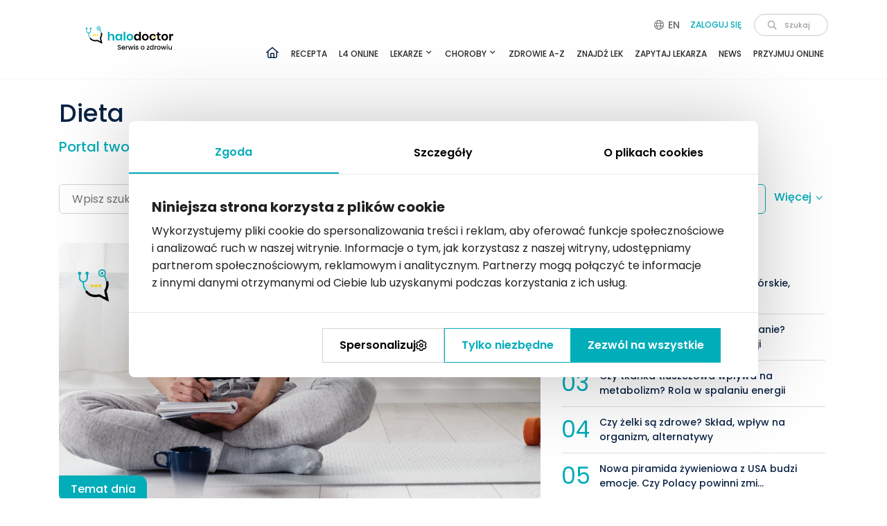

--- FILE ---
content_type: text/html; charset=utf-8
request_url: https://www.google.com/recaptcha/api2/anchor?ar=1&k=6Lc_HOoZAAAAADgJr54Sqoez23GUl-HqijdD2wEX&co=aHR0cHM6Ly93d3cuaGFsb2RvY3Rvci5wbDo0NDM.&hl=en&v=9TiwnJFHeuIw_s0wSd3fiKfN&size=normal&anchor-ms=20000&execute-ms=30000&cb=vzmw32bytcc
body_size: 48942
content:
<!DOCTYPE HTML><html dir="ltr" lang="en"><head><meta http-equiv="Content-Type" content="text/html; charset=UTF-8">
<meta http-equiv="X-UA-Compatible" content="IE=edge">
<title>reCAPTCHA</title>
<style type="text/css">
/* cyrillic-ext */
@font-face {
  font-family: 'Roboto';
  font-style: normal;
  font-weight: 400;
  font-stretch: 100%;
  src: url(//fonts.gstatic.com/s/roboto/v48/KFO7CnqEu92Fr1ME7kSn66aGLdTylUAMa3GUBHMdazTgWw.woff2) format('woff2');
  unicode-range: U+0460-052F, U+1C80-1C8A, U+20B4, U+2DE0-2DFF, U+A640-A69F, U+FE2E-FE2F;
}
/* cyrillic */
@font-face {
  font-family: 'Roboto';
  font-style: normal;
  font-weight: 400;
  font-stretch: 100%;
  src: url(//fonts.gstatic.com/s/roboto/v48/KFO7CnqEu92Fr1ME7kSn66aGLdTylUAMa3iUBHMdazTgWw.woff2) format('woff2');
  unicode-range: U+0301, U+0400-045F, U+0490-0491, U+04B0-04B1, U+2116;
}
/* greek-ext */
@font-face {
  font-family: 'Roboto';
  font-style: normal;
  font-weight: 400;
  font-stretch: 100%;
  src: url(//fonts.gstatic.com/s/roboto/v48/KFO7CnqEu92Fr1ME7kSn66aGLdTylUAMa3CUBHMdazTgWw.woff2) format('woff2');
  unicode-range: U+1F00-1FFF;
}
/* greek */
@font-face {
  font-family: 'Roboto';
  font-style: normal;
  font-weight: 400;
  font-stretch: 100%;
  src: url(//fonts.gstatic.com/s/roboto/v48/KFO7CnqEu92Fr1ME7kSn66aGLdTylUAMa3-UBHMdazTgWw.woff2) format('woff2');
  unicode-range: U+0370-0377, U+037A-037F, U+0384-038A, U+038C, U+038E-03A1, U+03A3-03FF;
}
/* math */
@font-face {
  font-family: 'Roboto';
  font-style: normal;
  font-weight: 400;
  font-stretch: 100%;
  src: url(//fonts.gstatic.com/s/roboto/v48/KFO7CnqEu92Fr1ME7kSn66aGLdTylUAMawCUBHMdazTgWw.woff2) format('woff2');
  unicode-range: U+0302-0303, U+0305, U+0307-0308, U+0310, U+0312, U+0315, U+031A, U+0326-0327, U+032C, U+032F-0330, U+0332-0333, U+0338, U+033A, U+0346, U+034D, U+0391-03A1, U+03A3-03A9, U+03B1-03C9, U+03D1, U+03D5-03D6, U+03F0-03F1, U+03F4-03F5, U+2016-2017, U+2034-2038, U+203C, U+2040, U+2043, U+2047, U+2050, U+2057, U+205F, U+2070-2071, U+2074-208E, U+2090-209C, U+20D0-20DC, U+20E1, U+20E5-20EF, U+2100-2112, U+2114-2115, U+2117-2121, U+2123-214F, U+2190, U+2192, U+2194-21AE, U+21B0-21E5, U+21F1-21F2, U+21F4-2211, U+2213-2214, U+2216-22FF, U+2308-230B, U+2310, U+2319, U+231C-2321, U+2336-237A, U+237C, U+2395, U+239B-23B7, U+23D0, U+23DC-23E1, U+2474-2475, U+25AF, U+25B3, U+25B7, U+25BD, U+25C1, U+25CA, U+25CC, U+25FB, U+266D-266F, U+27C0-27FF, U+2900-2AFF, U+2B0E-2B11, U+2B30-2B4C, U+2BFE, U+3030, U+FF5B, U+FF5D, U+1D400-1D7FF, U+1EE00-1EEFF;
}
/* symbols */
@font-face {
  font-family: 'Roboto';
  font-style: normal;
  font-weight: 400;
  font-stretch: 100%;
  src: url(//fonts.gstatic.com/s/roboto/v48/KFO7CnqEu92Fr1ME7kSn66aGLdTylUAMaxKUBHMdazTgWw.woff2) format('woff2');
  unicode-range: U+0001-000C, U+000E-001F, U+007F-009F, U+20DD-20E0, U+20E2-20E4, U+2150-218F, U+2190, U+2192, U+2194-2199, U+21AF, U+21E6-21F0, U+21F3, U+2218-2219, U+2299, U+22C4-22C6, U+2300-243F, U+2440-244A, U+2460-24FF, U+25A0-27BF, U+2800-28FF, U+2921-2922, U+2981, U+29BF, U+29EB, U+2B00-2BFF, U+4DC0-4DFF, U+FFF9-FFFB, U+10140-1018E, U+10190-1019C, U+101A0, U+101D0-101FD, U+102E0-102FB, U+10E60-10E7E, U+1D2C0-1D2D3, U+1D2E0-1D37F, U+1F000-1F0FF, U+1F100-1F1AD, U+1F1E6-1F1FF, U+1F30D-1F30F, U+1F315, U+1F31C, U+1F31E, U+1F320-1F32C, U+1F336, U+1F378, U+1F37D, U+1F382, U+1F393-1F39F, U+1F3A7-1F3A8, U+1F3AC-1F3AF, U+1F3C2, U+1F3C4-1F3C6, U+1F3CA-1F3CE, U+1F3D4-1F3E0, U+1F3ED, U+1F3F1-1F3F3, U+1F3F5-1F3F7, U+1F408, U+1F415, U+1F41F, U+1F426, U+1F43F, U+1F441-1F442, U+1F444, U+1F446-1F449, U+1F44C-1F44E, U+1F453, U+1F46A, U+1F47D, U+1F4A3, U+1F4B0, U+1F4B3, U+1F4B9, U+1F4BB, U+1F4BF, U+1F4C8-1F4CB, U+1F4D6, U+1F4DA, U+1F4DF, U+1F4E3-1F4E6, U+1F4EA-1F4ED, U+1F4F7, U+1F4F9-1F4FB, U+1F4FD-1F4FE, U+1F503, U+1F507-1F50B, U+1F50D, U+1F512-1F513, U+1F53E-1F54A, U+1F54F-1F5FA, U+1F610, U+1F650-1F67F, U+1F687, U+1F68D, U+1F691, U+1F694, U+1F698, U+1F6AD, U+1F6B2, U+1F6B9-1F6BA, U+1F6BC, U+1F6C6-1F6CF, U+1F6D3-1F6D7, U+1F6E0-1F6EA, U+1F6F0-1F6F3, U+1F6F7-1F6FC, U+1F700-1F7FF, U+1F800-1F80B, U+1F810-1F847, U+1F850-1F859, U+1F860-1F887, U+1F890-1F8AD, U+1F8B0-1F8BB, U+1F8C0-1F8C1, U+1F900-1F90B, U+1F93B, U+1F946, U+1F984, U+1F996, U+1F9E9, U+1FA00-1FA6F, U+1FA70-1FA7C, U+1FA80-1FA89, U+1FA8F-1FAC6, U+1FACE-1FADC, U+1FADF-1FAE9, U+1FAF0-1FAF8, U+1FB00-1FBFF;
}
/* vietnamese */
@font-face {
  font-family: 'Roboto';
  font-style: normal;
  font-weight: 400;
  font-stretch: 100%;
  src: url(//fonts.gstatic.com/s/roboto/v48/KFO7CnqEu92Fr1ME7kSn66aGLdTylUAMa3OUBHMdazTgWw.woff2) format('woff2');
  unicode-range: U+0102-0103, U+0110-0111, U+0128-0129, U+0168-0169, U+01A0-01A1, U+01AF-01B0, U+0300-0301, U+0303-0304, U+0308-0309, U+0323, U+0329, U+1EA0-1EF9, U+20AB;
}
/* latin-ext */
@font-face {
  font-family: 'Roboto';
  font-style: normal;
  font-weight: 400;
  font-stretch: 100%;
  src: url(//fonts.gstatic.com/s/roboto/v48/KFO7CnqEu92Fr1ME7kSn66aGLdTylUAMa3KUBHMdazTgWw.woff2) format('woff2');
  unicode-range: U+0100-02BA, U+02BD-02C5, U+02C7-02CC, U+02CE-02D7, U+02DD-02FF, U+0304, U+0308, U+0329, U+1D00-1DBF, U+1E00-1E9F, U+1EF2-1EFF, U+2020, U+20A0-20AB, U+20AD-20C0, U+2113, U+2C60-2C7F, U+A720-A7FF;
}
/* latin */
@font-face {
  font-family: 'Roboto';
  font-style: normal;
  font-weight: 400;
  font-stretch: 100%;
  src: url(//fonts.gstatic.com/s/roboto/v48/KFO7CnqEu92Fr1ME7kSn66aGLdTylUAMa3yUBHMdazQ.woff2) format('woff2');
  unicode-range: U+0000-00FF, U+0131, U+0152-0153, U+02BB-02BC, U+02C6, U+02DA, U+02DC, U+0304, U+0308, U+0329, U+2000-206F, U+20AC, U+2122, U+2191, U+2193, U+2212, U+2215, U+FEFF, U+FFFD;
}
/* cyrillic-ext */
@font-face {
  font-family: 'Roboto';
  font-style: normal;
  font-weight: 500;
  font-stretch: 100%;
  src: url(//fonts.gstatic.com/s/roboto/v48/KFO7CnqEu92Fr1ME7kSn66aGLdTylUAMa3GUBHMdazTgWw.woff2) format('woff2');
  unicode-range: U+0460-052F, U+1C80-1C8A, U+20B4, U+2DE0-2DFF, U+A640-A69F, U+FE2E-FE2F;
}
/* cyrillic */
@font-face {
  font-family: 'Roboto';
  font-style: normal;
  font-weight: 500;
  font-stretch: 100%;
  src: url(//fonts.gstatic.com/s/roboto/v48/KFO7CnqEu92Fr1ME7kSn66aGLdTylUAMa3iUBHMdazTgWw.woff2) format('woff2');
  unicode-range: U+0301, U+0400-045F, U+0490-0491, U+04B0-04B1, U+2116;
}
/* greek-ext */
@font-face {
  font-family: 'Roboto';
  font-style: normal;
  font-weight: 500;
  font-stretch: 100%;
  src: url(//fonts.gstatic.com/s/roboto/v48/KFO7CnqEu92Fr1ME7kSn66aGLdTylUAMa3CUBHMdazTgWw.woff2) format('woff2');
  unicode-range: U+1F00-1FFF;
}
/* greek */
@font-face {
  font-family: 'Roboto';
  font-style: normal;
  font-weight: 500;
  font-stretch: 100%;
  src: url(//fonts.gstatic.com/s/roboto/v48/KFO7CnqEu92Fr1ME7kSn66aGLdTylUAMa3-UBHMdazTgWw.woff2) format('woff2');
  unicode-range: U+0370-0377, U+037A-037F, U+0384-038A, U+038C, U+038E-03A1, U+03A3-03FF;
}
/* math */
@font-face {
  font-family: 'Roboto';
  font-style: normal;
  font-weight: 500;
  font-stretch: 100%;
  src: url(//fonts.gstatic.com/s/roboto/v48/KFO7CnqEu92Fr1ME7kSn66aGLdTylUAMawCUBHMdazTgWw.woff2) format('woff2');
  unicode-range: U+0302-0303, U+0305, U+0307-0308, U+0310, U+0312, U+0315, U+031A, U+0326-0327, U+032C, U+032F-0330, U+0332-0333, U+0338, U+033A, U+0346, U+034D, U+0391-03A1, U+03A3-03A9, U+03B1-03C9, U+03D1, U+03D5-03D6, U+03F0-03F1, U+03F4-03F5, U+2016-2017, U+2034-2038, U+203C, U+2040, U+2043, U+2047, U+2050, U+2057, U+205F, U+2070-2071, U+2074-208E, U+2090-209C, U+20D0-20DC, U+20E1, U+20E5-20EF, U+2100-2112, U+2114-2115, U+2117-2121, U+2123-214F, U+2190, U+2192, U+2194-21AE, U+21B0-21E5, U+21F1-21F2, U+21F4-2211, U+2213-2214, U+2216-22FF, U+2308-230B, U+2310, U+2319, U+231C-2321, U+2336-237A, U+237C, U+2395, U+239B-23B7, U+23D0, U+23DC-23E1, U+2474-2475, U+25AF, U+25B3, U+25B7, U+25BD, U+25C1, U+25CA, U+25CC, U+25FB, U+266D-266F, U+27C0-27FF, U+2900-2AFF, U+2B0E-2B11, U+2B30-2B4C, U+2BFE, U+3030, U+FF5B, U+FF5D, U+1D400-1D7FF, U+1EE00-1EEFF;
}
/* symbols */
@font-face {
  font-family: 'Roboto';
  font-style: normal;
  font-weight: 500;
  font-stretch: 100%;
  src: url(//fonts.gstatic.com/s/roboto/v48/KFO7CnqEu92Fr1ME7kSn66aGLdTylUAMaxKUBHMdazTgWw.woff2) format('woff2');
  unicode-range: U+0001-000C, U+000E-001F, U+007F-009F, U+20DD-20E0, U+20E2-20E4, U+2150-218F, U+2190, U+2192, U+2194-2199, U+21AF, U+21E6-21F0, U+21F3, U+2218-2219, U+2299, U+22C4-22C6, U+2300-243F, U+2440-244A, U+2460-24FF, U+25A0-27BF, U+2800-28FF, U+2921-2922, U+2981, U+29BF, U+29EB, U+2B00-2BFF, U+4DC0-4DFF, U+FFF9-FFFB, U+10140-1018E, U+10190-1019C, U+101A0, U+101D0-101FD, U+102E0-102FB, U+10E60-10E7E, U+1D2C0-1D2D3, U+1D2E0-1D37F, U+1F000-1F0FF, U+1F100-1F1AD, U+1F1E6-1F1FF, U+1F30D-1F30F, U+1F315, U+1F31C, U+1F31E, U+1F320-1F32C, U+1F336, U+1F378, U+1F37D, U+1F382, U+1F393-1F39F, U+1F3A7-1F3A8, U+1F3AC-1F3AF, U+1F3C2, U+1F3C4-1F3C6, U+1F3CA-1F3CE, U+1F3D4-1F3E0, U+1F3ED, U+1F3F1-1F3F3, U+1F3F5-1F3F7, U+1F408, U+1F415, U+1F41F, U+1F426, U+1F43F, U+1F441-1F442, U+1F444, U+1F446-1F449, U+1F44C-1F44E, U+1F453, U+1F46A, U+1F47D, U+1F4A3, U+1F4B0, U+1F4B3, U+1F4B9, U+1F4BB, U+1F4BF, U+1F4C8-1F4CB, U+1F4D6, U+1F4DA, U+1F4DF, U+1F4E3-1F4E6, U+1F4EA-1F4ED, U+1F4F7, U+1F4F9-1F4FB, U+1F4FD-1F4FE, U+1F503, U+1F507-1F50B, U+1F50D, U+1F512-1F513, U+1F53E-1F54A, U+1F54F-1F5FA, U+1F610, U+1F650-1F67F, U+1F687, U+1F68D, U+1F691, U+1F694, U+1F698, U+1F6AD, U+1F6B2, U+1F6B9-1F6BA, U+1F6BC, U+1F6C6-1F6CF, U+1F6D3-1F6D7, U+1F6E0-1F6EA, U+1F6F0-1F6F3, U+1F6F7-1F6FC, U+1F700-1F7FF, U+1F800-1F80B, U+1F810-1F847, U+1F850-1F859, U+1F860-1F887, U+1F890-1F8AD, U+1F8B0-1F8BB, U+1F8C0-1F8C1, U+1F900-1F90B, U+1F93B, U+1F946, U+1F984, U+1F996, U+1F9E9, U+1FA00-1FA6F, U+1FA70-1FA7C, U+1FA80-1FA89, U+1FA8F-1FAC6, U+1FACE-1FADC, U+1FADF-1FAE9, U+1FAF0-1FAF8, U+1FB00-1FBFF;
}
/* vietnamese */
@font-face {
  font-family: 'Roboto';
  font-style: normal;
  font-weight: 500;
  font-stretch: 100%;
  src: url(//fonts.gstatic.com/s/roboto/v48/KFO7CnqEu92Fr1ME7kSn66aGLdTylUAMa3OUBHMdazTgWw.woff2) format('woff2');
  unicode-range: U+0102-0103, U+0110-0111, U+0128-0129, U+0168-0169, U+01A0-01A1, U+01AF-01B0, U+0300-0301, U+0303-0304, U+0308-0309, U+0323, U+0329, U+1EA0-1EF9, U+20AB;
}
/* latin-ext */
@font-face {
  font-family: 'Roboto';
  font-style: normal;
  font-weight: 500;
  font-stretch: 100%;
  src: url(//fonts.gstatic.com/s/roboto/v48/KFO7CnqEu92Fr1ME7kSn66aGLdTylUAMa3KUBHMdazTgWw.woff2) format('woff2');
  unicode-range: U+0100-02BA, U+02BD-02C5, U+02C7-02CC, U+02CE-02D7, U+02DD-02FF, U+0304, U+0308, U+0329, U+1D00-1DBF, U+1E00-1E9F, U+1EF2-1EFF, U+2020, U+20A0-20AB, U+20AD-20C0, U+2113, U+2C60-2C7F, U+A720-A7FF;
}
/* latin */
@font-face {
  font-family: 'Roboto';
  font-style: normal;
  font-weight: 500;
  font-stretch: 100%;
  src: url(//fonts.gstatic.com/s/roboto/v48/KFO7CnqEu92Fr1ME7kSn66aGLdTylUAMa3yUBHMdazQ.woff2) format('woff2');
  unicode-range: U+0000-00FF, U+0131, U+0152-0153, U+02BB-02BC, U+02C6, U+02DA, U+02DC, U+0304, U+0308, U+0329, U+2000-206F, U+20AC, U+2122, U+2191, U+2193, U+2212, U+2215, U+FEFF, U+FFFD;
}
/* cyrillic-ext */
@font-face {
  font-family: 'Roboto';
  font-style: normal;
  font-weight: 900;
  font-stretch: 100%;
  src: url(//fonts.gstatic.com/s/roboto/v48/KFO7CnqEu92Fr1ME7kSn66aGLdTylUAMa3GUBHMdazTgWw.woff2) format('woff2');
  unicode-range: U+0460-052F, U+1C80-1C8A, U+20B4, U+2DE0-2DFF, U+A640-A69F, U+FE2E-FE2F;
}
/* cyrillic */
@font-face {
  font-family: 'Roboto';
  font-style: normal;
  font-weight: 900;
  font-stretch: 100%;
  src: url(//fonts.gstatic.com/s/roboto/v48/KFO7CnqEu92Fr1ME7kSn66aGLdTylUAMa3iUBHMdazTgWw.woff2) format('woff2');
  unicode-range: U+0301, U+0400-045F, U+0490-0491, U+04B0-04B1, U+2116;
}
/* greek-ext */
@font-face {
  font-family: 'Roboto';
  font-style: normal;
  font-weight: 900;
  font-stretch: 100%;
  src: url(//fonts.gstatic.com/s/roboto/v48/KFO7CnqEu92Fr1ME7kSn66aGLdTylUAMa3CUBHMdazTgWw.woff2) format('woff2');
  unicode-range: U+1F00-1FFF;
}
/* greek */
@font-face {
  font-family: 'Roboto';
  font-style: normal;
  font-weight: 900;
  font-stretch: 100%;
  src: url(//fonts.gstatic.com/s/roboto/v48/KFO7CnqEu92Fr1ME7kSn66aGLdTylUAMa3-UBHMdazTgWw.woff2) format('woff2');
  unicode-range: U+0370-0377, U+037A-037F, U+0384-038A, U+038C, U+038E-03A1, U+03A3-03FF;
}
/* math */
@font-face {
  font-family: 'Roboto';
  font-style: normal;
  font-weight: 900;
  font-stretch: 100%;
  src: url(//fonts.gstatic.com/s/roboto/v48/KFO7CnqEu92Fr1ME7kSn66aGLdTylUAMawCUBHMdazTgWw.woff2) format('woff2');
  unicode-range: U+0302-0303, U+0305, U+0307-0308, U+0310, U+0312, U+0315, U+031A, U+0326-0327, U+032C, U+032F-0330, U+0332-0333, U+0338, U+033A, U+0346, U+034D, U+0391-03A1, U+03A3-03A9, U+03B1-03C9, U+03D1, U+03D5-03D6, U+03F0-03F1, U+03F4-03F5, U+2016-2017, U+2034-2038, U+203C, U+2040, U+2043, U+2047, U+2050, U+2057, U+205F, U+2070-2071, U+2074-208E, U+2090-209C, U+20D0-20DC, U+20E1, U+20E5-20EF, U+2100-2112, U+2114-2115, U+2117-2121, U+2123-214F, U+2190, U+2192, U+2194-21AE, U+21B0-21E5, U+21F1-21F2, U+21F4-2211, U+2213-2214, U+2216-22FF, U+2308-230B, U+2310, U+2319, U+231C-2321, U+2336-237A, U+237C, U+2395, U+239B-23B7, U+23D0, U+23DC-23E1, U+2474-2475, U+25AF, U+25B3, U+25B7, U+25BD, U+25C1, U+25CA, U+25CC, U+25FB, U+266D-266F, U+27C0-27FF, U+2900-2AFF, U+2B0E-2B11, U+2B30-2B4C, U+2BFE, U+3030, U+FF5B, U+FF5D, U+1D400-1D7FF, U+1EE00-1EEFF;
}
/* symbols */
@font-face {
  font-family: 'Roboto';
  font-style: normal;
  font-weight: 900;
  font-stretch: 100%;
  src: url(//fonts.gstatic.com/s/roboto/v48/KFO7CnqEu92Fr1ME7kSn66aGLdTylUAMaxKUBHMdazTgWw.woff2) format('woff2');
  unicode-range: U+0001-000C, U+000E-001F, U+007F-009F, U+20DD-20E0, U+20E2-20E4, U+2150-218F, U+2190, U+2192, U+2194-2199, U+21AF, U+21E6-21F0, U+21F3, U+2218-2219, U+2299, U+22C4-22C6, U+2300-243F, U+2440-244A, U+2460-24FF, U+25A0-27BF, U+2800-28FF, U+2921-2922, U+2981, U+29BF, U+29EB, U+2B00-2BFF, U+4DC0-4DFF, U+FFF9-FFFB, U+10140-1018E, U+10190-1019C, U+101A0, U+101D0-101FD, U+102E0-102FB, U+10E60-10E7E, U+1D2C0-1D2D3, U+1D2E0-1D37F, U+1F000-1F0FF, U+1F100-1F1AD, U+1F1E6-1F1FF, U+1F30D-1F30F, U+1F315, U+1F31C, U+1F31E, U+1F320-1F32C, U+1F336, U+1F378, U+1F37D, U+1F382, U+1F393-1F39F, U+1F3A7-1F3A8, U+1F3AC-1F3AF, U+1F3C2, U+1F3C4-1F3C6, U+1F3CA-1F3CE, U+1F3D4-1F3E0, U+1F3ED, U+1F3F1-1F3F3, U+1F3F5-1F3F7, U+1F408, U+1F415, U+1F41F, U+1F426, U+1F43F, U+1F441-1F442, U+1F444, U+1F446-1F449, U+1F44C-1F44E, U+1F453, U+1F46A, U+1F47D, U+1F4A3, U+1F4B0, U+1F4B3, U+1F4B9, U+1F4BB, U+1F4BF, U+1F4C8-1F4CB, U+1F4D6, U+1F4DA, U+1F4DF, U+1F4E3-1F4E6, U+1F4EA-1F4ED, U+1F4F7, U+1F4F9-1F4FB, U+1F4FD-1F4FE, U+1F503, U+1F507-1F50B, U+1F50D, U+1F512-1F513, U+1F53E-1F54A, U+1F54F-1F5FA, U+1F610, U+1F650-1F67F, U+1F687, U+1F68D, U+1F691, U+1F694, U+1F698, U+1F6AD, U+1F6B2, U+1F6B9-1F6BA, U+1F6BC, U+1F6C6-1F6CF, U+1F6D3-1F6D7, U+1F6E0-1F6EA, U+1F6F0-1F6F3, U+1F6F7-1F6FC, U+1F700-1F7FF, U+1F800-1F80B, U+1F810-1F847, U+1F850-1F859, U+1F860-1F887, U+1F890-1F8AD, U+1F8B0-1F8BB, U+1F8C0-1F8C1, U+1F900-1F90B, U+1F93B, U+1F946, U+1F984, U+1F996, U+1F9E9, U+1FA00-1FA6F, U+1FA70-1FA7C, U+1FA80-1FA89, U+1FA8F-1FAC6, U+1FACE-1FADC, U+1FADF-1FAE9, U+1FAF0-1FAF8, U+1FB00-1FBFF;
}
/* vietnamese */
@font-face {
  font-family: 'Roboto';
  font-style: normal;
  font-weight: 900;
  font-stretch: 100%;
  src: url(//fonts.gstatic.com/s/roboto/v48/KFO7CnqEu92Fr1ME7kSn66aGLdTylUAMa3OUBHMdazTgWw.woff2) format('woff2');
  unicode-range: U+0102-0103, U+0110-0111, U+0128-0129, U+0168-0169, U+01A0-01A1, U+01AF-01B0, U+0300-0301, U+0303-0304, U+0308-0309, U+0323, U+0329, U+1EA0-1EF9, U+20AB;
}
/* latin-ext */
@font-face {
  font-family: 'Roboto';
  font-style: normal;
  font-weight: 900;
  font-stretch: 100%;
  src: url(//fonts.gstatic.com/s/roboto/v48/KFO7CnqEu92Fr1ME7kSn66aGLdTylUAMa3KUBHMdazTgWw.woff2) format('woff2');
  unicode-range: U+0100-02BA, U+02BD-02C5, U+02C7-02CC, U+02CE-02D7, U+02DD-02FF, U+0304, U+0308, U+0329, U+1D00-1DBF, U+1E00-1E9F, U+1EF2-1EFF, U+2020, U+20A0-20AB, U+20AD-20C0, U+2113, U+2C60-2C7F, U+A720-A7FF;
}
/* latin */
@font-face {
  font-family: 'Roboto';
  font-style: normal;
  font-weight: 900;
  font-stretch: 100%;
  src: url(//fonts.gstatic.com/s/roboto/v48/KFO7CnqEu92Fr1ME7kSn66aGLdTylUAMa3yUBHMdazQ.woff2) format('woff2');
  unicode-range: U+0000-00FF, U+0131, U+0152-0153, U+02BB-02BC, U+02C6, U+02DA, U+02DC, U+0304, U+0308, U+0329, U+2000-206F, U+20AC, U+2122, U+2191, U+2193, U+2212, U+2215, U+FEFF, U+FFFD;
}

</style>
<link rel="stylesheet" type="text/css" href="https://www.gstatic.com/recaptcha/releases/9TiwnJFHeuIw_s0wSd3fiKfN/styles__ltr.css">
<script nonce="ZlBn9idhhXmBupeJZuqAfQ" type="text/javascript">window['__recaptcha_api'] = 'https://www.google.com/recaptcha/api2/';</script>
<script type="text/javascript" src="https://www.gstatic.com/recaptcha/releases/9TiwnJFHeuIw_s0wSd3fiKfN/recaptcha__en.js" nonce="ZlBn9idhhXmBupeJZuqAfQ">
      
    </script></head>
<body><div id="rc-anchor-alert" class="rc-anchor-alert"></div>
<input type="hidden" id="recaptcha-token" value="[base64]">
<script type="text/javascript" nonce="ZlBn9idhhXmBupeJZuqAfQ">
      recaptcha.anchor.Main.init("[\x22ainput\x22,[\x22bgdata\x22,\x22\x22,\[base64]/[base64]/UltIKytdPWE6KGE8MjA0OD9SW0grK109YT4+NnwxOTI6KChhJjY0NTEyKT09NTUyOTYmJnErMTxoLmxlbmd0aCYmKGguY2hhckNvZGVBdChxKzEpJjY0NTEyKT09NTYzMjA/[base64]/MjU1OlI/[base64]/[base64]/[base64]/[base64]/[base64]/[base64]/[base64]/[base64]/[base64]/[base64]\x22,\[base64]\x22,\[base64]/[base64]/WDTCucKRw7HCnxvDksKhFcOTwqcGPMOIIEXCosKEwrbDmFzDk0x0woFvK2ciZnUnwpsUwrPCo31aEsK5w4p0UsK8w7HChsORwqrDrQx9wpw0w6MEw4tyRAvDiTUeKsKswozDiADDmwVtKWPCvcO3JcO6w5vDjUjCvmlCw7k5wr/[base64]/DrMK2woYkw4gyUHMawq4qKnVKRcKPwoHDlCXCkMOoDMO8wrhnwqTDpBxawrvDgMKOwoJIEMOGXcKjwp9tw5DDgcKOB8K8IgIAw5AnwpnCmcO1MMO+wonCmcKuwrfCrxYINMKYw5gSSQ53wq/CuAPDpjLCicKDSEjChjTCjcKvLh1OcSUBYMKOw6RVwqV0ITfDoWZPw6HClipBwpTCpjnDkMONZwxOwoQKfFECw5xgTMKLbsKXw6lCEsOEEDTCr15pGAHDh8OoJcKsXFkBUAjDiMORK0jCg2zCkXXDkXY9wrbDnsO/ZMO8w7fDpcOxw6fDlWA+w5fCuzjDoCDCvjljw5Qvw7LDvMOTwr/Dn8ObbMKDw5DDg8OpwoTDi0J2SwfCq8KPbMOxwp9yRlJ5w71FM1TDrsO7w6bDhsOcC1rCgDbDuVTChsOowpgsUCHDvMOhw6xXw6fDt14oCMKZw7EaHh3DsnJ+wovCo8OLN8KmVcKVw7k1U8Ogw5rDg8Okw7JZfMKPw4DDoBZ4TMK/[base64]/Z8Krw4sGw5NTw4fDgcKQDnIyDGd1KMKCBsODDcOmZcOXfgpFLRFkwrc1IcOVVcOZfcOgwrHDssOCw4QAw7rCkxc6w6MYw7zCgMKJecKrLx8KwrDCjSw0ZWNpSDcVw5huZMOZw7/CnX3ChEnDqk8aBMOtHsKiw4rDuMKMXj7DocK0fSLCn8OnBMOjJhgdAcOIwoDDgMK7wpHCm33Dk8OVMcKMwrvDmMKPTcK6QMKQw6VYOXwbw4rDgEXCucOJB3HDpWLCg1Ziw6/DggtjGMOUwrrCnW/CvzhJw4EMwpXCqEjCuT/DgFjDq8KjD8Oww4pvf8O/OQnDl8Ofw4LDtGkJO8OXwqHDpG7Cs3xBPcOEMnXDn8KMVwDCqDnDhcKwC8OGwrF/ABDCtjTCuGpzw4nDlkPDq8Ogwqs+MAFuYix/JiYnKsO5w7MJbnLDlcOlw5PDj8KJw47Dq2PCs8K/[base64]/Cv8Oiw6R7wpRwWzPDgsKxU03CqTZJwpd1U8KowpLCqcKpw7fDosOWw7YMwrsPw5PDhsKzFMKOwrPDnWlOT0XCq8OGw6dSw5kUwoU2wonCmgdOTiJLKFJtb8OYN8OqfsKLwq/Cs8KBQcOMw7Zpwq9Bw58dGiHCsiswXyHCjjrCjsKhw5PCsEhjecOSw6bCk8K/[base64]/Dpl3CvDRoeFB6I8K/c8K5wqvCt244HxLCmsKww6TDngPDksKiw6jCojFvw45FWsOILwJTMsKeTcKhw4PCuwDDpUkJGTbCn8KARzgEDEA/w7zDpMOETcOXw7QAwpwSCFUkXMOCRsOzw6TDkMKcbsKTwos4wobDgQTDncO3w67DilY+w4M7w4/Ct8K0N2glIcOuGMKjf8OBwplYw7EPJ3rDmCwIDcKgwo0Ow4PDjAnCpVbDhxXCv8OWwqrDisO/eAoScMORwrLDmMOow43CvcOlIGTCs0TDn8OoYcKMw59mwp/CpcOqwqhlw4RvUxgPw4/CssOeU8OLw4Ffwq3DmWPCqzTCucO+w4rDhsOefsKsw6YFwrTCncOSwqVCwrzDngzDjBXDqmwwwozCpkDCryRKasKsZsOZw6dWw5/DtsODUsKwLnFyUsODwrjDrsOtw7bDs8KHwpTCr8O3J8KKaSLCiArDqcOswqjDvcOVw7rChMONL8OGw5h5XHoyMAXDt8KkBMKVwoIvw74Uw6/CgcKyw5csw7nDgcKTfcKZw64wwrcVLcOSazHCpHfClF9IwrDCrsK/CxjCi1I0I23CmMK2Y8OUwpVRw6rDqcO1YAx+IcOLEltwVMOMe3nDmgw0w4DCi0tTwoPCijnCmhIwwqQJwofDkcOYwqvDiVACbsKXAcKkaj95TzrDm0/Cs8KuwprDnzVAw7rDtsKYDsKqHMOOBsK9wrTCimDDlcKYw7Buw4I0wqbCsTrDvAA4CsOMw4/Cv8KOw5YsSsO4wqrCmcONMVHDjV/DtC7DvXAJMm/DqcOfwoN3BX/[base64]/Dq8OCwqpEw7rDisKUZWZVR8Kmw59bwqnDicK+BMKhw77DuMKxw71eelFwwobDlQbCg8KZwqDCg8KBMcO2wo3CjjF4w7DCrnsSwrfCkXojwoUYwp/DlFENwr99w6nCncOEXR3Dk1zCnwHCswBew5LDh0zDiDbDgGvCmsOiw6fCjVsLccOjwo3DqgNPw6zDoDfCuD/Dn8OrZ8KJT1HCkcOBw4nCt3vDkTs9w4New6PDksOoVcOFBsKKbsKFwrEDw6lNw5sow7Y3w67DjAXDscO/[base64]/Ds8Khw7DCtEPDhmrCqcKjw5fDp8Kpw5TDpSV5UcODbsKUBS/[base64]/DvsOfwqlqw6XCm0DCgMOyw6jCvlzDnsKKwrFtw5zDjAgEw6RyAyfCocKywo3CsQhIesOiHsOzLQImIkLDl8K5w5TCgcK3wpF9wqTDs8OvZCUdwonCsULCosKOwqcoDMKQworDsMKDGyHDqMKDFWHCgDo+wp/DjQs/w6tfwrkHw5QEw6rDj8OYGsK3w7FNbx4ZaMOzw5tpwrYRfh5nNSTDt3rCu0F0w7/[base64]/Z8OQwqbDsmjDgcONwq7CjEhQw7HCtEzDksODw4t0SMKzNMOtw63CvUR1CMKYwr4wDcOdw6V3woJhL093wrjCvMOJwrI0DcOZw5vClCJYRcOuw4gzK8KvwqReCMOjwoDCs2rCnsOTccOZNFnDuxU/w4nCiWPDnGUIw79RQg81KiNMw4MVPVt5wrPDmwltYsODBcKEVhoVaTTDk8KYwp5ewqfDoWg0wqHCiAgoSsKvVMOjWlTCsX3Co8KLNMKtwozDiMO+L8KnYsKxGAcMw6V3wqTCrylVasOiw75vwprChcKrTDfDg8Oiwp9HB0LCiS9vwqDCg03DvMO6eMORVsOBbsKdAx/[base64]/DicOsQcO0O8KNw4/DrcKgMitZw6vCqRBRwpJDPsKJU8Krw5zCh3PCrsOKQcKlwqEYUgDDusO2w59vw5RHwrHCt8O9dsKcZgVOZsKIw4nCpcOVwoNERMKJw6TCjMO1HlBcWMK/w6Edw6B9acOjw5xcw442WcONw4ACwq1XDMOEwrgMw6LDsTLDkXDCu8Klw4oSwqbDtwTDs1o0bcKZw6lIwqHCv8Kww77CpV/Di8Kow4dKHBzCmsOEw7jCmEjDmcOhwp7DuB/Ck8OqZcO8fTIlGV/[base64]/[base64]/Dl0ZJesOvOcOWRAxKDsK/w7sewpwOEVLCu8KeEhxiKsK+wpzCpzNJw4xAB1E8dk7CnUTCpMO0w4nDpMKxAlTDv8Ouw6jCmcKHDHIZJ1vCjcKWdHvDtFgIwpddw4RnO0/DiMOBw4YKOW5WB8Kiw4dqAMK2w5x8Mm8lCC3DlQU1VcOywrBAwo3ComDCtcOdwod/Q8KmYCV4I0oRw7vDocOSBcKvw4zDgyIPSmvCmVQBwp8ww4DCiGMdVxdrwpnCpSoZU1I9FMOhM8Knw5k1w6LDsyrDmF5rw5/Dhx0pw6rCmiMRKcObwp16w5fDn8Ogw63CtMKQH8Olw4rClVc+w4JKw75NHMKNFsK9wphzaMOJwoA1wrZCRMKIw7w+Hy/[base64]/Dn8K0G2DCjcKyAsOpIzl/OsOLCcOxJCXDnmsyw64AwoAzGMO6w5HChMOAwqDCp8OIw4MBwpBlw5rDnlHCk8ODw4bCvR3CpsKwwrYJYsKbKjDClMO0CcKxb8KRwovCvSrDtcK/asKLA0Elw7TDlcK5w6kHHMK+w5zCpCjDusKjEcKhw4BSw53CpMKBwqLCtgk2w5kjw4rDm8O1PsKOw5rCrMK4QsOxJwphw4pswr54wpfDnhTCr8OcGW4dw47DlMO+Zy87w5PCrMODw50hwpDDn8KIwp/[base64]/Ck8Kiw6XDgMKYwrXCig8Jw7ZjwqzDpBLDqMOFeX9QBGAaw71meMKww4koSEjDt8KOwq3ClFNhNcK3OsKNw5U8w6ZlJcKCD2bDpDYXY8Ogw7JQwo8zH396wrMab3XCginDm8K6w7FcEcK5WGzDicONw4vCtSvCt8OQw6jDusOoHsOAflDCpsKQwqXCmj8qd33DtG/[base64]/CkGPCoHJ0TADDqcOZf8Oxw5ROSMKiw5/DjsK+c8OpYsO5w6oKw51Dw75xwq7Cv1PCqmIXTsK/w7B5w7ckB1RDwqAfwqjDu8O8w77DnUc6PMKMw5rCrnRMwpXDpMOKVMOKfyXCpy7DixnCg8Kja2vDhsOZTcOZw7hlUiEyby/DusOGQinDi007Zhd4Ok7CgSvDp8KyEMOFDsK1eUHDuQ7CojHDom1twqYiA8Oqd8OSwr7CsnQSb1jCn8KvKglww6tswoIdw68ibggqwr4BCEnDuA/ClEMRwrrCk8KSwpBpw7zDsMK+RlM6FcK9K8Omw6VCEcOnw4ZyV3t+w4LCqykcZMOWQMK1GsKUwplIU8KKw5TCqws6HREoc8OiJMK9w64NY2vDtQ8rB8Osw6DDkFnDqGd3wqPDsFvCicKdwrbCmRgrQSVwNsOYw7wLOcKXw7bCqsK/wpnDkhsUw5ZwQmVwGMOWwovCtnQRUMK+wr/[base64]/H13Dl1jCtsOLw5XDk8KcGQnCqMOxTsKewqPDrTjCtcKTZ8KdK2B2QT89OMKjwqrChV3CocKHVsO/[base64]/DrwYaD8K+wpQcw4YKw5XCqcOTwonCs15nInzCqMO/OV8IcsOYw68rGzLCjcOjw6XDsQBLw5ZveAMaw4Ebw4LCoMOWw685worCh8OLwpdvwpQZw7NBKh7DmxRmJSR1wpF8QlctG8K5wqHCp1NnLigbw7PDiMOcMg18Q0MpwoTCgsOfw5bCgcKHwosMw7fDn8KawqNVf8KOw67DqsKGwojClV5iw6TCrMKqb8O9G8KZw5/DscObe8O6UgsGWQ/Dihs0wrASwojDmXHDvQXCr8OIw7TDry3Do8OwSgvCsDt0wqsHH8ORPwrDpljDt0VjG8K7AR7CvUxowpXCo1okw5fCvxzCoAtvwoZHaxs/[base64]/CgGHDkkTDsFLDjMOUwoJewolcwqvCh31FDnFzw5YWdGbCi1lDawfCjUrCjm5sWhghFAzDp8OGDsKcU8OHw77CmgbDq8KhBMO8w59DW8O7YF/DocKoI3s8OMOZAxTCu8OwBGbCq8Kkw7/[base64]/DhyrDocO9wrrDs13ChFHDj8KDw4bClAfDgS/DpSvDrMKhwobCtcOPLsKyw79lE8OiecO6NMO/J8K2w6Iqw78Sw6LDpsOpw4IlD8OzwrnDlDgzacKPw6E+wrkqw5x+w6pTTsKRO8ODKcO0MT4PRD5+Vw7DsSDDncKrBMOhwoZRcBJlfMOqw6/DnWnDkhxsWcKVw43DhsKAw5PDkcKpAsOaw7/DlTjCgsK/wqDDgWgvLsKZw5dWwolgwrp1wr1Jw6pywo1oJXJgHcK+HcKcw7Vpe8Knwr/DlsKdw6rDucKaJMKKPgbDhcKeXAFyBMOUWWvDhsKJbMKMHi46KsKUB1wbwrzCuGRiCsO+w5sgw43CtMK3worCicKuw63CohfCqVvCt8KHeHUnWXMRwqvCiBPCiBrCsnDCnsKLw4FHw5kbw4ENWkZeLwXClHV2wqUQw756w6HDtxPDgzDDn8K6PX9ww4TCp8ONw7/Cs1jDqcKaW8KVwoAZw6JfWipOI8K9wrfDvMKuwpzCo8OoEMOhQivChyB1wrbCmcOeFMKNw4xuwot/LcO+w4d8X0vCvcOywrZhdcKyOQXCgMO0fxk0W1gbfWfCvTwlPlzDhMOACkgrPcO4T8Kww5DCmW7DksOkwrgdw77CuUvCusKzP2vCksOmb8KMFV3DpXjDl1Vfwq41w7FxwovDiEPClsO7BSbCmsOjQ2/DjzHCjkU4w4rCnyMmwoJyw5zCjxl1wqgpVsO2JsKIwovCjyAGw6TDn8ODbsOdw4V7wqAWwp7CnAkmEXfDpEfCnsKsw5rCj3DCrlYndh4LPcKowoh8wo/CuMOowpPDmw/Crg4KwpQBRMK8wrjDmMKjw6vChiAZwqVzDMKWwq/CucOnfVg8wrgOKsOoZMKdw7o/QxjDlUdXw5PCk8KeOVtXdE3CvcK+BcKVwqfCi8K3JcKxw5kkOcOIYTDDk3zDg8KQQsOOw6HCg8KgwrxlTDkhw418VDrDp8Obw6NJIwjCsjXCksO+wrJbA2haw6LDoVw9w548enDDoMORwpjClm1fwr57wrnDpmrDqyE6wqHCmhvDj8OCw54FSMKww7zDgk/CplrDpMKowpYRV2M9w50QwqgRRcOcBsOOwonCsQfCiW3CqsKBUgY/XsKHwpHCicO1wpXDnsKpPxIaQQ7DkwvDs8KzWy8Kc8K1ScOuw53DhcOjM8Kew7ApZ8K8wrxJN8OBw6DDlSkkw5bDrMK+QMO4w6MQwqh/wpPCucOKScKfwqZQw5PDrsOwBUzCint9w4DCrcOzbw3Cu2XCjcKuR8OGIi/[base64]/CtcONHcKOIsOAwq/Ct8Odw4cqDMOkw4RUZkvDucKEMw7CpzRkBmjDs8Ozw5bDgsOowr9Hwr7CvsKxw7lcw6NAw6AGw5nCiSNKw75swpAIw4AsYcKqbcKrQ8KWw60QB8KOwoR9YMOVw7olwo1Uw4cZw7rChsOnNsOIw6vDjTouwqVSw7UYWQZ0w6vChsOowo/DsATCpsObEsKww7wTcsO3woF/RELCiMOIwobCoEXCv8KdKsKiw7HDoEPCuMKWwqIywrrDgjx+HxQLcMKdwqAbwpbCg8K9dcOGwoLCl8K8wqLClMO9KiYQB8KSCMKcUgYbDEbCojBdw4Q8f2/DsMO8P8ORU8K7wpkHwo3CvToAw5TCg8KiVcO6KxrDvsKewrx5azrCk8KvGGt5wrIqQMOiw78Fw6LCrivCsBDCozfDgcOEPMKuw7/DjArDlcOLwpDDuFE/FcKwIcOnw6HDs1fDq8KHdMKVw6PCosKQDmJBwrXCpHfCrxTDnUxBc8OnaVtMJsKow7/CiMKhQWjCiB3DmgbCgMKSw4AtwrASf8Oew7TDicKVw5snwp1lKcKXLAJMwqk1aGTDhMOPdMOHw53ClSQmBwXCjinDkcKMw5LCkMKYwq3DkAdxw5/Dk2rCv8Ozw6wwwqDCtEVkSsKdDsKQw7TCusOHDR7CsC11w6HCucOWwodAw4DDqlHDrMKsRRc7cT9EMmg6Y8OkwovDrkN0NcOaw6EMXcKpbhfDssOdw5vCn8OjwopqJEoqM3wQazZhC8K/w7YjVzTCi8OnVsOswrtJI1zDiAbDiEXCh8O/[base64]/P0nDnUJEY8OzAzXCq8K2fSvDhsOUCMKLw49qwp3DsBXDlHzCmTzCqCLCvxzDmsOvOB8QwpBEwqoHUcOHTcKdERt4AhPCiw/DhzjDjlbDnjXDk8K1wocMwqHCgsK7Tw3DrgfDiMKHPyrDiF/CqcKQwqo4UsOCDVYRw7bCplzDvTzDicKvX8OwwonDumUZWHLCtQDDgWTCoCIPdhLCucO1w4Uzw5TDpsKpXwjCuzdwEGjCjMKwwoTDsQjDnsO5Hy/Do8O1GWBjw6Bgw7TDscK4QUPCtsOpGx0uQsK+My/DhhjCuMKxDXPDqyg0D8KawrzCh8KlK8OHw4HCsSROwrxswoRmEiPCkMOtBsKDwop5HWBlNwVEI8KIKiBffDzDviV1ExI7wqjCkDDCgMK4w5/[base64]/DjMKiH0dxV8KXw4XCmEUxwqvCvcOTeMKXw4/CtcOsw6RZw7nDrMKOTTLCpEwGwrDDocOlw4IdeAnDuMObY8K7w6wbDMOhwr/[base64]/CnzMaS8Kbwr9Qwp87PFXCqjPDonQdwqsWw7DCgsONw5/[base64]/w6HDhy7CgV5bw4jDhcKYfTPDvnM6QwTCsRkOKB5wWDLCt1JSwpMQwplafVBSwoVQHMKKfsKmK8OcwpzCq8KPwoXDuUXCmg4yw7MOwq5ACCPCvQ/CrgkTOMOUw4kUX1XCssObSMKyCMKzHsOtLMOAwprDilDCtw7DpXNsRMKaesKXasOxw5d+NTwvw7dcbyZnacOETj07L8KRW2EBw7fCgBYcIShNPMOSwrsBRF7CnMOvBMO8wo/DtVcuTsOUw5obXsO5HjZKwpRAShfDm8OxecOow6/CkEjDrk5/wqN3I8KEwojCmjBsY8KYw5VzDcOEw49Qw5fCmsOdETfChcO9X3vDgnEPw4t3E8KrYMOcSMK2w5MNwo/[base64]/CssO8w40hbcOyw7rDqCvDhMK4w7rDh8OZZ3knEl/DpWrCuXVSK8K1RSjCrsOxwqwiDj0dwp/CuMKFUw/CkGR1w6rCki5mdcKXdsOIw61VwotTRgsawpHDvgbCisKDH1wLeTslIH3CicOlfhDDoBnCnW89QsOyw7XChcKNKwJowpoPwrnCtxQOeEzCnh8ewpw/woM6KnEZasKtw7bCn8OKwr85w7rCtsKXMB3DosOBwqp/w4fCmXPDmMKcHgjCl8KZw4V8w4AGwrzCtMK4wq0hw4zCiR7DrsO1w5IyBRzDpMOGZzfDmgMoLkzDq8KpJ8KNbMObw7lDHsKWw7x+aGlZAXHCpAhwQ0l4w7YBDlU/DzFySkwDw7cKw6sRwqI4wpvCrhUnwpUQw7VTHMKQw71fUcKSbsOIwo1/w7EKOHFBwrkzBcKgw685wqfDkFhIw5tGfsKrVDFPwrjCisOQCcKGwrsiAV0OKsKmNVzCjDggwr/DtMOWam3ChivDpMO3HMK/C8KFfsK5wpfDnHE5wqRBwoTDoHDClMOMEcOww4/CgcO1w5wOwphRw4QbFhLCucK4FcK5E8ORek/DgkXDjMOAw5TCtXZBwpBDw7PDqMOnwoBUwoTClsKnUcKJccKvYsKFY1XDsXNmwpTDkU5WSwjCsMOyVEd6JsOfAsKHw4NKTVfDvcKsI8OZUBHDoX/Ch8Kfw7LDvnxjwpcowoIaw7XDgirCtsK1Hwk4woo4wqHDicKywrDCicKiwpIpwrXDqsKtw4DDjcKkwpvDlwfChEBjfwY+wqvDmsOgw4IfTwQudzDDuQlGE8Kww58Aw7rDncKjw6rDosKjw78cw4wKBcO1wpU6w6hLOsOhwrPCh3/DicOqw5bDqcOxEsKgWsOqwr8bC8OIWsOycXXCucK8w6jDkhvCs8KRwpQMwr/CvsOLw5zCsGgpwojDg8OdKcOWbcOZHMOyTcOWw65RwoXCpMOCw5LCrcOaw73DtcOldcK+w4kNw4l8OsOOw7YzwqzDmAUmXVFUw7Z/wqMvURtcG8Ohwq7CjcKlw63ClC/DgTELK8ODYcOhTsO1w6vCu8OdUjfDhEtVJxvDncOpGcOcCkwhXsOfNVfDrcOeKcKiwpbCscOqKcKswr3Do0LDpjHCsQHCgMOxw4rDisKQNnAOJVJUBz7CscOsw5/CjsKgwojDu8OTQMKdMRlkGn44wpJ6JcKBDzXDlcKzwr81w5/CqlY8wrXCicKyw4rCkgfCgcK4w7TDkcOUwq9VwqhhMsOfwrXDlsKhGMOiPMO3w7HCksO6IxfChBzDs03CusOowrpkQEcdCsOPwrgmN8KxwrzDgsOdfBnDk8OufsOjwo/Ct8KeRsKANi0DRQ3CrMOoRMKVdkFRw5vCsSkDHMOuFRJRwqzDhsOKblrCgMKvw7cxOcKSTMOYwqxPw75NSMOuw6MhFC5HSwNeYn3CnsK2KMKGLwDDv8KoN8OcQCM/w4HCrcOwbMKBXwnDmsOrw6YQN8Kow4BNw4gGURp3aMOrIEjDvl7CsMOIXsOUKCHDosO5woo7w5oTwp/Dt8OGw6PCuX4ew5Ynwqk9LcKiB8OeWA0KJMKOw6LCuD1rfizCusOZU24gLsK4UkJqwp9pD0LCjMKiB8KAdgnDj3fCtV49MsKIwpwedzYJOQPDkcOmGy/Di8O8wrhDAcKYwpDCoMObHcKXRMK3wonDocKdwqbDhxBcw57CmsKNXcOnWsKrd8K1CUnCrEbDjcOmFsOJPhgNwoNgwq7CuBbDs203IMKYCVjCrXktwoA8L2jDphfCq3rCqUvDt8OGwrDDq8K4wo/CuAzDt2zDrMOvwrdUJsOpw5pqw7LDrkAWwqcPBR7DhnbDvsKZwo8LBEvCrgvDv8OHamzDngs7PUJ/w5U8B8OFwr7CmsK1SsK8MwJKbzY3wqZ0w5vCisK4e1g0TcKTw5gdw7YBR2sFA3TDscKMaFMRdB3Dj8OZw5rDhXvDv8OkZjRYAkvDkcKiMD7ClcOtw5TDtCjDlS4kIcO5wpVuw4TCtX8/woLCmAtnN8Ogwooiw41lwrB2OcKBMMKGQMOQOMKxwoIFwqwIw5APW8OYE8OmDMOXw4fClMKrwpbDtTNTw7/Dkhw2G8KqS8OFfMKIScK2KQ43BsOHw5DCnsK+wrHCh8KaS0xkSsKeQ11ZwpDDuMKPwp3Dn8KSIcKJSxoNbFUMLHQBCMOMRMOKwp7Dh8Kjw7sTw7bCmcK+w4AkQMKNasOZVcO7w64Iw7nCmcOMwpzDpsK/wpcvOxfCnHfCm8OfUXrCmsKkw4nDoyjDo0bCu8Klwp91CcOuSMOjw7fCkjfDtShiw5zDq8OKFsKuw7jDvsO7wqdIQcKqwonDp8OQEcO1wpBIUMOTaEXDpcO5w4XDnyBBw7DDpsKTOxnDoWbCoMKAw690wpktdMOLwo1LesKsJA7DncKsRw7DtFfCmDNRU8KZNFHDjw/CmQ/DlW3DhHPCjGZRYMKDVMKqw5nDhsKzwrPDowvDgmrCvU7ChMKLw6I/NVfDhSLCm1HChsOSGcOQw4UiwpghcsKNcGNbw5tfFHxswq/CosOUWsKOFi7DgmXDrcOnwrTCnTRqwofDtXnDi1F0AijDhzQpbC/Cq8OgKcOlwpkMw7M2wqIyNgMCFTTCrMONw7bCmD4Aw5/[base64]/Dm8KOfsKkwp3DlMKSLsK1w4LChcOuwrFVwoM4NMKsw6Y2wrEnMnNac1xbKcK0UmnDlMK/T8OiScKEw40JwrQubD10aMORwonCiCdaAMOZw73Ci8Omw7jCmDkww6jDgUgJw70tw5xjw6rCvcKvwrMqRMK/PE0zXRnCgwRhw6ZyHXJbw6nCk8KLw5jCnHw7w5LDncOCICrCm8Oew53DqcO6w7jCs2zCocKObsODTsKiw4/CrsKtwrrCjMKtw5LCvsOPwpxAPSM3wqfDrWvCngxIb8KWXMK/woHClMOAw7kDwp/[base64]/[base64]/LsO1LsO4wrvClH/CpSDDsGTChT7DigB7CcKZDlt9CVEbwrx5VsOQw4EmTcKQTRQJd2/DoAHChMK6NxzCsQ4UJsK1MXfDncOCKDXDrMOXUMOHLQc8w4zDnMOXUwrCl8OzWkLDkXobwpxywqdowroLwqotwowtbi/ConvDvcKQHB0MYwXCssOtw6ovbnbCm8OdRjvDqB/Dq8KYAsKHA8KXW8O3w4d0w7/DjWXCgg7DsCkhw7PCicKMUgxMw5Zee8OBZMOTw6RJM8OHFWdJbkNEwoMuGAnCpzvCo8OyfB3DtsOmwrPDucKFJR9QwqTDlsO6w7TCr1XChCQIJB43OcO6D8OacsO+J8Ouw4c9wr7DjcKuHMKoK1vDiwMCwr4UDMK0wprCocKMwo82w4IFH2jDq1PCgSHDq1/Cnw98w5oJGRw2DXpqw75IWMKAwrrCtkLCtcOWKmPDoAbClhbCgX5obgUUWysjw4B6F8KiWcOvw4RHVnrCqcObw5XDvwfCqsO8Yh9pJynDr8Kdwrw8w790wqDDs2VRYcKLC8KET3PCtn44wqLCisOVwoQqwqMYR8OIw49cw64CwoYFY8Kaw53DgMKhLMOZCk/CiBt4wpfCigXCq8K1w4cTAsKjw4jChRMZHl/DogBpO3bDr100w5fCo8OTw5FPbjVJIsKfwrHCmsKWdsKxwp0LwokKPMOCw78sFsKVPkwiMm1Fwo7DrMOawpzCqcK4HwA2wo8La8KVcyDCkG/CncKwwrgWI14RwrlGw65ZOcOkA8Ojw5EDXkpkQx/CjcOUZMOgSMKwCsOUw6A/wrlUwpfDicKqwqk3fGDDjMOKwowPZ3/CuMObwrXChMKow4lPwqNTQwjDpg3Dtw3Ci8OBwo/Cvw8JVMKXwo/[base64]/DoMOWw6QqwoZ5bQNsw4w8wr/DpRvClTwaO8Oof3Q4wp5LPMKMM8Opw4nCsRVLwpVhw4HChG7CsG3DpsO4FVvCiz/[base64]/CiBDDoCVBXsKXwr7ChcKbw4vCoCADw6HDosOJcSfCjMOdw5XCrcOcdhMLwpPCkgsOJlEMw5zDmcOLw5nCmWhzBl3DpgrDjcKjIcKCIn1/w57DkMK6DMKywopnw65Qw7DCjkvCgFA9IybDvMKGYMO2w7wjw4zDg1LDtnU3w6jCj1DCtMKJJnEWNhJdLGjDkWZawpLDgnHDu8OGw7nDqj/DtsOTSMKoworCqsOlO8OmKxLDkwwIfMOjbHjDqcOkZ8OYCcKqw6fCrsKVwrQkwpvCrBvDgxIqSHlSW3zDo3/DoMOafcOGw43CssKewoLDl8OPwrlRCkdOMUcYAntePMO0wpfDmlPDm1cWwoFJw7DDmsKvw5oQw5nCi8KvaFMowoIyMsKHQhrCpcK4XcKKOioTw53Chj/[base64]/[base64]/ChgLDnMK/wqvDuMOoWsKSASHDpwvCoDPClsKDwpPCgcKiw55uwqtow7nDhHXCp8OUw6zCpQ3DucKMFVMMwooVw4VLUMK0wrk0d8KXw6vDrDHDkXnDvRsmw5diwrTDiDzDrsKlcsO/[base64]/dDlBw5w0woXCo8Ouwpk/wrjCoSnDjT9CKzzCiT7DgsKawrpgwqLDkgnCuzsjwpPCocKww6nCtxdOwovDpXnCmMKMQcKuw4TDpsKVwr3DjX00woVfwq7Cq8OzE8KBwrHCqmAXChZTR8K3wqZUcSk1w5gBasKbwrLCn8O1GzvDssOCWsKNRsKbAhULwo/Cr8KQWXnClsOQckPCmMOgO8KVwoo5dTvChsKEw5LDksOZBcKqw68Ewo1iAwtPMl9UwrnChMOOR2xyGMOyw7LCi8OAwrhCwovDrQVrNMK1w51RLBrCr8KAw7zDhGnCpzbDg8KFw5lsXgJuw4AZw6nDi8KJw5RCw4/ClSgiwrTCosObO31nwr40wrYLwqF1w7wJAsKyw6M/[base64]/CtcOZwpVCO8OTOcKOQgvCqcKaU8Kjw7Ftw57Cri1rw7IpBWHDnDRJw4MWFB1bA2/CvcK2wobDicOsfRR1wrfChG89b8OdHhlaw6J9wovCiR3CiwbCqx/[base64]/DlMK6QcONwovDkTXCvcK1VG/Ctkodw59Rwo5hw4FiLsO8QUNUSCQ4woVfCm/CqMODWcKCw6bDrMKPwoALAnbDphvDqXMkIS7Dh8OYJ8KJwrIzXsOvIMKORcKrw4cTS3hPdRrCvsK+w7Quwr3DhcKTwoccw7JWw6x+NsKrw6UvXcKYw641AGHDtSpRLzHDqmbCjx4qw5XCvDjDs8K+w47CtioWfcKKV2YWa8KnYsOewonCiMO/w4Ygw4bCnsOyUQnDvmZBw4bDp2NjLsO8wpgFwqLCjT7Cq2J3SiIBwqnDj8Ogw6NIwrZ9w5/CnMK1GA3CvcKMw6c9wptyS8O9S1fDq8OiwpvCicKIwrvDj1JRw4vDgiFkwrUyXhrCg8OSGjNecn0jNcOqYcOQPDdfF8Krw7TDkkhrwokNQ0LCi2sBw7jClSHChsKNMRImw7zCmVEPw6fCngoYUGHDg03CoCfCtcOWwpbDucObaVzDiQ/[base64]/CnA1lwo1owp5fwp3CpcO/[base64]/[base64]/[base64]/Dgn4wbMOud8OnwrzDlcKJwqLCn3/DosKtw4d5SsO9wq9UwrfCh3rCqXHDmMKQGhHCgwTCisKsJUzDtMOew5fCj21/DcOaVh7DjsK8Z8OSccKyw5RDwphcwqnCncKZwq7CkMKzwog/w4nDi8ORwrrCtFrDhAI1CgZANC8cw5FyH8OJwpltwrjDrXIjJ1bCqw05w4UCw4o6w6LDu2vDmmk+wrHDrGkmwpDDrSbDukN8woR7w4wTw6hNRnHCvsKJZcO6wrbCusOewqVFwpIRNSwKDi1UXgzCiFsOIsKQw5jChlARCxnCqyoGF8O2w5/DnsKkNsORw7AmwqwBwqrCiB9BwpBXIApvYDtKH8OuC8KDwoxKwrbCt8KuwqZfU8KZwqBFLMOvwpEtOiIpwp5bw5LCh8OQPcOGwpDDh8O3w6vClsOrYmwpEgXCtxBSCcO+wqfDoiTDjx/DshTCg8OuwqsxACDDpEDDscKHaMOOw5Uaw7gXwqDCo8OGwqZzdRPCtjx4XTIEwrjDu8K4OcOXwprCjS9Wwq8sBjnDksOLXcOnMsKNY8KNw73Cg05bw6LCvsK/wrBKwr/[base64]/CkcKGMjrDocKcMyJsI2E7w6jDvhQXw5Qmw7U1w70Dw6ZoWSrCiX0nE8OBw77CmMOOZ8OpZBHDvmwyw7l9wrHDscKtMENFwojCncKpFW/CgsOUwrPCozPDrsKTwrwZL8KTw4tBI3zDtcKMwoLDnz7CkR/DpcOIBSTCosOeRWHDpcKbw4gcwpPDn3NTwrnCtlDDnjrDmMOLw6TDtGwjw77DvsKewrbDvE/CksKlw7/DpMOfbsK0H10OSsOjdxVoOH58w4t/wprDniXCsUTCg8OLHwzDiRTCsMO0VcO/wprClcKqwrMmw5HCu1DDtURsQH8ywqLDulrDlcK+w4/[base64]/[base64]/[base64]/w4lIwpI3b8KyCGvCkF06wpjDh8ODwrHDk23DnnTDjzgeKcO0N8O5VC/DlMOdw5RKw6InehXCnjvCmMKFwrbCqcOZwrnDo8KTwrvCjnTDj2BaKy/DohFow5HDqsOGD39sPwxsw6bCvcOGw58ATMO2RcOYKW4Dwq/DnMOTwoDCicKuQCvCncKFw4Nzw6DCnBo0UMKFw6ZqJCDDmcOyH8OdMkzCiUcrUWtmTMO0RcKHwo8oCsOawpfCsAJLw53CpMKfw5zDt8KdwrPCl8OWYsKVccOqw6VudcKpw4sWO8Oew4/[base64]/w4LDscKZDmjDncOcw58Hwqg8YcK9AMK5JCrCoGPCogMnw6MASlPCqsKow5HCvMORwqPCpsORw7J2wrdIwq3DpcKswoPCnMKswrp3w6jCih3Dn2l/wovDp8Ktw7PDjMO6wo/DhMOvDm7ClcKVZkwKDcOwL8K/IC7Cp8KMwqlww5HCp8OrwrzDlA58acKOGMOhwoTCrsKhbTrCsARuw7TDt8KnwojCn8KMwo4AwocGwr7Dh8OPw6TDl8KOOcKlRmLCj8KaC8KuZETDgcOhCnHDicOnbTDDg8KYbMK4N8OJwpIPwqkkwqVPwp/[base64]/Ch8OeQcOAwpItacOpw4kKw77DkcKWw6opwo0Aw75HfsKdw481LETDnCRcwo9gw4fCvcODNTkefsOyOQjDoXPCjQdKFx8Bwpk9wqrDmAHDvgTDkl5/wq/CnHvCjXQRw4g7w4LCvnTDt8Kmw4BkE0hLbMKUw43CnMOgw5DDpMOgw47CkDAtWsOkw4ROwpDDtMKONRZPwrPCkxN+W8KqwqHCisOkOsKiwp4Vc8KOUMKDXDRtwpUmX8O6w7jDtiHCnMOiemsDdDQ4w6HCvRUKwqTDuQ4LVcOlwq8je8KPwpXClU/[base64]/DmQPCp8OhEys1AUnDgcK5wrTDhsK3W8OvD8O1w7bCpEnDksOHXUfDvMO/[base64]/wrHCnBNkZsOBw45OUMOfw75lX8OfwpjDsFd+wodFwpnCkj1pd8ONwq/Dg8KkL8KxwrrDp8K8VsOewpXCmglxeGlGcgzCpcOpw4tZKsOcLTNJw7DDn3fDuDbDm2IddcK3w6gAQsKQwqM9w4vDhsOTLETDi8O7eXnClk/ClMOnL8Osw5DCl3wUwobCjcOVw7vDgMKqwpHCi0InC8Odf14qwrTDq8KiwozCs8KVwo/DtsKmw4Y1w75MFsOvw6LCkkAuXHl7w5Qib8KJw4LCqcKEw7BCwrbCtMOMX8O/[base64]/Ct3k1cxtEc8OXwrfCoU9VFWzDoMK5LcOxPsOJSGY+UmQOABLCvk/DiMK6w7DCvsKfwq1+w57DmQTCoQbChgTCscOuw6DCjcOgwpEXwotkAwdKc351wofDtG/DtnHChTzCncOVHxZhRQpmwoQZwqBlUsKew4EgY3nDkcOlw4nCtcK/fMOac8OYw5LClMK+w4fDsB/CjMOdw7LDrMKvGUoywpTCjMO/wrLCgSJ6wqbCgMKdw7DCg34Fw6M/f8O2dwPDv8Olw5cTGMOtfADCv3clIB9vXMKAwoceExLClGPCkSEzJlN7FizCncOPw5/CjF/ChXoqdywiwpF5Oy8qwrXClsOSw7tKw6ciw6zDlMKlw7YEw5k/wrHDi0XCiWPDnMKCwq/CuSTClGvCg8O5woEzw5wawqVba8OSwq3DknIvR8KgwpMGScO6ZcOYbMKMKBd2MsKnVcOEaFYsEnZMwp5hw4TDjVYEaMKhHX8IwrtDGVTCuETDmcO1wqQfwrHCs8Ktw5zDpnzDvmYwwpIwUcOFw4JLw5zCgMOBDMKDw4rCvT8nw6IaLMK/w5kdZjo1w6DDucODLMO/w589ZgTCiMO/MsK1w5LCksOIw5F9FMOrwpLCsMKuW8KXQQ7DisOfwrHCuB7DlBPCrsKOw6fCosOvd8KCwpbCocO/VWPCukXDuCzDm8OewphYwpPDvxAiw5hVwpsPNMKewonDt1HDvcKgLsK2BT1YMMKbGg7Cv8OzICQtC8KZNcO9w6trwpbCtzpFBMOVwoc8dQDDpsKbwqnDg8KEwp0jw6jDgEZrYMK/w7MzdmPDtMOZS8KTwoDCr8O7asOqMsKFwoUbFUlvwpbDrBsDSsOtw7nCrgoyRcKdw6pDwp8GHBIQwqJ8JWZKwqBrwqQAURIzwqnDocOyw4MlwqdwUF/Dm8OdNi3Dp8KJIMOzwp3DmHIlDcKjwotjwr8Qw5ZMwroYNmXCjzjDrcKXI8OfwoY2d8Kxw6rCpMKEwrQ1wownYgdFwrnDlsO2HD1pQifDm8Oow4Idw7M3R1khw63CiMKIw54\\u003d\x22],null,[\x22conf\x22,null,\x226Lc_HOoZAAAAADgJr54Sqoez23GUl-HqijdD2wEX\x22,0,null,null,null,0,[21,125,63,73,95,87,41,43,42,83,102,105,109,121],[-3059940,926],0,null,null,null,null,0,null,0,1,700,1,null,0,\x22CvYBEg8I8ajhFRgAOgZUOU5CNWISDwjmjuIVGAA6BlFCb29IYxIPCPeI5jcYADoGb2lsZURkEg8I8M3jFRgBOgZmSVZJaGISDwjiyqA3GAE6BmdMTkNIYxIPCN6/tzcYADoGZWF6dTZkEg8I2NKBMhgAOgZBcTc3dmYSDgi45ZQyGAE6BVFCT0QwEg8I0tuVNxgAOgZmZmFXQWUSDwiV2JQyGAA6BlBxNjBuZBIPCMXziDcYADoGYVhvaWFjEg8IjcqGMhgBOgZPd040dGYSDgiK/Yg3GAA6BU1mSUk0GhkIAxIVHRTwl+M3Dv++pQYZxJ0JGZzijAIZ\x22,0,1,null,null,1,null,0,1],\x22https://www.halodoctor.pl:443\x22,null,[1,1,1],null,null,null,0,3600,[\x22https://www.google.com/intl/en/policies/privacy/\x22,\x22https://www.google.com/intl/en/policies/terms/\x22],\x22FWQnojGsV/yasnPWgDpw9zkYxFEW9M5jFVAq3yg8L0U\\u003d\x22,0,0,null,1,1768467782851,0,0,[252,85,17,30],null,[166,1,37,9],\x22RC-Yr51PEE9M6_EIQ\x22,null,null,null,null,null,\x220dAFcWeA4WrOtcI88y8g4VVlwn-aTAjHb5TzESroxqK4aZ9TpbjoKwljSkijsj1za5soTK9_qL_WIneKKtLs8q4STcryVS1uDFaQ\x22,1768550582737]");
    </script></body></html>

--- FILE ---
content_type: text/html; charset=utf-8
request_url: https://www.google.com/recaptcha/api2/anchor?ar=1&k=6Lc_HOoZAAAAADgJr54Sqoez23GUl-HqijdD2wEX&co=aHR0cHM6Ly93d3cuaGFsb2RvY3Rvci5wbDo0NDM.&hl=en&v=9TiwnJFHeuIw_s0wSd3fiKfN&size=normal&anchor-ms=20000&execute-ms=30000&cb=tzgl4ah9mnzs
body_size: 48826
content:
<!DOCTYPE HTML><html dir="ltr" lang="en"><head><meta http-equiv="Content-Type" content="text/html; charset=UTF-8">
<meta http-equiv="X-UA-Compatible" content="IE=edge">
<title>reCAPTCHA</title>
<style type="text/css">
/* cyrillic-ext */
@font-face {
  font-family: 'Roboto';
  font-style: normal;
  font-weight: 400;
  font-stretch: 100%;
  src: url(//fonts.gstatic.com/s/roboto/v48/KFO7CnqEu92Fr1ME7kSn66aGLdTylUAMa3GUBHMdazTgWw.woff2) format('woff2');
  unicode-range: U+0460-052F, U+1C80-1C8A, U+20B4, U+2DE0-2DFF, U+A640-A69F, U+FE2E-FE2F;
}
/* cyrillic */
@font-face {
  font-family: 'Roboto';
  font-style: normal;
  font-weight: 400;
  font-stretch: 100%;
  src: url(//fonts.gstatic.com/s/roboto/v48/KFO7CnqEu92Fr1ME7kSn66aGLdTylUAMa3iUBHMdazTgWw.woff2) format('woff2');
  unicode-range: U+0301, U+0400-045F, U+0490-0491, U+04B0-04B1, U+2116;
}
/* greek-ext */
@font-face {
  font-family: 'Roboto';
  font-style: normal;
  font-weight: 400;
  font-stretch: 100%;
  src: url(//fonts.gstatic.com/s/roboto/v48/KFO7CnqEu92Fr1ME7kSn66aGLdTylUAMa3CUBHMdazTgWw.woff2) format('woff2');
  unicode-range: U+1F00-1FFF;
}
/* greek */
@font-face {
  font-family: 'Roboto';
  font-style: normal;
  font-weight: 400;
  font-stretch: 100%;
  src: url(//fonts.gstatic.com/s/roboto/v48/KFO7CnqEu92Fr1ME7kSn66aGLdTylUAMa3-UBHMdazTgWw.woff2) format('woff2');
  unicode-range: U+0370-0377, U+037A-037F, U+0384-038A, U+038C, U+038E-03A1, U+03A3-03FF;
}
/* math */
@font-face {
  font-family: 'Roboto';
  font-style: normal;
  font-weight: 400;
  font-stretch: 100%;
  src: url(//fonts.gstatic.com/s/roboto/v48/KFO7CnqEu92Fr1ME7kSn66aGLdTylUAMawCUBHMdazTgWw.woff2) format('woff2');
  unicode-range: U+0302-0303, U+0305, U+0307-0308, U+0310, U+0312, U+0315, U+031A, U+0326-0327, U+032C, U+032F-0330, U+0332-0333, U+0338, U+033A, U+0346, U+034D, U+0391-03A1, U+03A3-03A9, U+03B1-03C9, U+03D1, U+03D5-03D6, U+03F0-03F1, U+03F4-03F5, U+2016-2017, U+2034-2038, U+203C, U+2040, U+2043, U+2047, U+2050, U+2057, U+205F, U+2070-2071, U+2074-208E, U+2090-209C, U+20D0-20DC, U+20E1, U+20E5-20EF, U+2100-2112, U+2114-2115, U+2117-2121, U+2123-214F, U+2190, U+2192, U+2194-21AE, U+21B0-21E5, U+21F1-21F2, U+21F4-2211, U+2213-2214, U+2216-22FF, U+2308-230B, U+2310, U+2319, U+231C-2321, U+2336-237A, U+237C, U+2395, U+239B-23B7, U+23D0, U+23DC-23E1, U+2474-2475, U+25AF, U+25B3, U+25B7, U+25BD, U+25C1, U+25CA, U+25CC, U+25FB, U+266D-266F, U+27C0-27FF, U+2900-2AFF, U+2B0E-2B11, U+2B30-2B4C, U+2BFE, U+3030, U+FF5B, U+FF5D, U+1D400-1D7FF, U+1EE00-1EEFF;
}
/* symbols */
@font-face {
  font-family: 'Roboto';
  font-style: normal;
  font-weight: 400;
  font-stretch: 100%;
  src: url(//fonts.gstatic.com/s/roboto/v48/KFO7CnqEu92Fr1ME7kSn66aGLdTylUAMaxKUBHMdazTgWw.woff2) format('woff2');
  unicode-range: U+0001-000C, U+000E-001F, U+007F-009F, U+20DD-20E0, U+20E2-20E4, U+2150-218F, U+2190, U+2192, U+2194-2199, U+21AF, U+21E6-21F0, U+21F3, U+2218-2219, U+2299, U+22C4-22C6, U+2300-243F, U+2440-244A, U+2460-24FF, U+25A0-27BF, U+2800-28FF, U+2921-2922, U+2981, U+29BF, U+29EB, U+2B00-2BFF, U+4DC0-4DFF, U+FFF9-FFFB, U+10140-1018E, U+10190-1019C, U+101A0, U+101D0-101FD, U+102E0-102FB, U+10E60-10E7E, U+1D2C0-1D2D3, U+1D2E0-1D37F, U+1F000-1F0FF, U+1F100-1F1AD, U+1F1E6-1F1FF, U+1F30D-1F30F, U+1F315, U+1F31C, U+1F31E, U+1F320-1F32C, U+1F336, U+1F378, U+1F37D, U+1F382, U+1F393-1F39F, U+1F3A7-1F3A8, U+1F3AC-1F3AF, U+1F3C2, U+1F3C4-1F3C6, U+1F3CA-1F3CE, U+1F3D4-1F3E0, U+1F3ED, U+1F3F1-1F3F3, U+1F3F5-1F3F7, U+1F408, U+1F415, U+1F41F, U+1F426, U+1F43F, U+1F441-1F442, U+1F444, U+1F446-1F449, U+1F44C-1F44E, U+1F453, U+1F46A, U+1F47D, U+1F4A3, U+1F4B0, U+1F4B3, U+1F4B9, U+1F4BB, U+1F4BF, U+1F4C8-1F4CB, U+1F4D6, U+1F4DA, U+1F4DF, U+1F4E3-1F4E6, U+1F4EA-1F4ED, U+1F4F7, U+1F4F9-1F4FB, U+1F4FD-1F4FE, U+1F503, U+1F507-1F50B, U+1F50D, U+1F512-1F513, U+1F53E-1F54A, U+1F54F-1F5FA, U+1F610, U+1F650-1F67F, U+1F687, U+1F68D, U+1F691, U+1F694, U+1F698, U+1F6AD, U+1F6B2, U+1F6B9-1F6BA, U+1F6BC, U+1F6C6-1F6CF, U+1F6D3-1F6D7, U+1F6E0-1F6EA, U+1F6F0-1F6F3, U+1F6F7-1F6FC, U+1F700-1F7FF, U+1F800-1F80B, U+1F810-1F847, U+1F850-1F859, U+1F860-1F887, U+1F890-1F8AD, U+1F8B0-1F8BB, U+1F8C0-1F8C1, U+1F900-1F90B, U+1F93B, U+1F946, U+1F984, U+1F996, U+1F9E9, U+1FA00-1FA6F, U+1FA70-1FA7C, U+1FA80-1FA89, U+1FA8F-1FAC6, U+1FACE-1FADC, U+1FADF-1FAE9, U+1FAF0-1FAF8, U+1FB00-1FBFF;
}
/* vietnamese */
@font-face {
  font-family: 'Roboto';
  font-style: normal;
  font-weight: 400;
  font-stretch: 100%;
  src: url(//fonts.gstatic.com/s/roboto/v48/KFO7CnqEu92Fr1ME7kSn66aGLdTylUAMa3OUBHMdazTgWw.woff2) format('woff2');
  unicode-range: U+0102-0103, U+0110-0111, U+0128-0129, U+0168-0169, U+01A0-01A1, U+01AF-01B0, U+0300-0301, U+0303-0304, U+0308-0309, U+0323, U+0329, U+1EA0-1EF9, U+20AB;
}
/* latin-ext */
@font-face {
  font-family: 'Roboto';
  font-style: normal;
  font-weight: 400;
  font-stretch: 100%;
  src: url(//fonts.gstatic.com/s/roboto/v48/KFO7CnqEu92Fr1ME7kSn66aGLdTylUAMa3KUBHMdazTgWw.woff2) format('woff2');
  unicode-range: U+0100-02BA, U+02BD-02C5, U+02C7-02CC, U+02CE-02D7, U+02DD-02FF, U+0304, U+0308, U+0329, U+1D00-1DBF, U+1E00-1E9F, U+1EF2-1EFF, U+2020, U+20A0-20AB, U+20AD-20C0, U+2113, U+2C60-2C7F, U+A720-A7FF;
}
/* latin */
@font-face {
  font-family: 'Roboto';
  font-style: normal;
  font-weight: 400;
  font-stretch: 100%;
  src: url(//fonts.gstatic.com/s/roboto/v48/KFO7CnqEu92Fr1ME7kSn66aGLdTylUAMa3yUBHMdazQ.woff2) format('woff2');
  unicode-range: U+0000-00FF, U+0131, U+0152-0153, U+02BB-02BC, U+02C6, U+02DA, U+02DC, U+0304, U+0308, U+0329, U+2000-206F, U+20AC, U+2122, U+2191, U+2193, U+2212, U+2215, U+FEFF, U+FFFD;
}
/* cyrillic-ext */
@font-face {
  font-family: 'Roboto';
  font-style: normal;
  font-weight: 500;
  font-stretch: 100%;
  src: url(//fonts.gstatic.com/s/roboto/v48/KFO7CnqEu92Fr1ME7kSn66aGLdTylUAMa3GUBHMdazTgWw.woff2) format('woff2');
  unicode-range: U+0460-052F, U+1C80-1C8A, U+20B4, U+2DE0-2DFF, U+A640-A69F, U+FE2E-FE2F;
}
/* cyrillic */
@font-face {
  font-family: 'Roboto';
  font-style: normal;
  font-weight: 500;
  font-stretch: 100%;
  src: url(//fonts.gstatic.com/s/roboto/v48/KFO7CnqEu92Fr1ME7kSn66aGLdTylUAMa3iUBHMdazTgWw.woff2) format('woff2');
  unicode-range: U+0301, U+0400-045F, U+0490-0491, U+04B0-04B1, U+2116;
}
/* greek-ext */
@font-face {
  font-family: 'Roboto';
  font-style: normal;
  font-weight: 500;
  font-stretch: 100%;
  src: url(//fonts.gstatic.com/s/roboto/v48/KFO7CnqEu92Fr1ME7kSn66aGLdTylUAMa3CUBHMdazTgWw.woff2) format('woff2');
  unicode-range: U+1F00-1FFF;
}
/* greek */
@font-face {
  font-family: 'Roboto';
  font-style: normal;
  font-weight: 500;
  font-stretch: 100%;
  src: url(//fonts.gstatic.com/s/roboto/v48/KFO7CnqEu92Fr1ME7kSn66aGLdTylUAMa3-UBHMdazTgWw.woff2) format('woff2');
  unicode-range: U+0370-0377, U+037A-037F, U+0384-038A, U+038C, U+038E-03A1, U+03A3-03FF;
}
/* math */
@font-face {
  font-family: 'Roboto';
  font-style: normal;
  font-weight: 500;
  font-stretch: 100%;
  src: url(//fonts.gstatic.com/s/roboto/v48/KFO7CnqEu92Fr1ME7kSn66aGLdTylUAMawCUBHMdazTgWw.woff2) format('woff2');
  unicode-range: U+0302-0303, U+0305, U+0307-0308, U+0310, U+0312, U+0315, U+031A, U+0326-0327, U+032C, U+032F-0330, U+0332-0333, U+0338, U+033A, U+0346, U+034D, U+0391-03A1, U+03A3-03A9, U+03B1-03C9, U+03D1, U+03D5-03D6, U+03F0-03F1, U+03F4-03F5, U+2016-2017, U+2034-2038, U+203C, U+2040, U+2043, U+2047, U+2050, U+2057, U+205F, U+2070-2071, U+2074-208E, U+2090-209C, U+20D0-20DC, U+20E1, U+20E5-20EF, U+2100-2112, U+2114-2115, U+2117-2121, U+2123-214F, U+2190, U+2192, U+2194-21AE, U+21B0-21E5, U+21F1-21F2, U+21F4-2211, U+2213-2214, U+2216-22FF, U+2308-230B, U+2310, U+2319, U+231C-2321, U+2336-237A, U+237C, U+2395, U+239B-23B7, U+23D0, U+23DC-23E1, U+2474-2475, U+25AF, U+25B3, U+25B7, U+25BD, U+25C1, U+25CA, U+25CC, U+25FB, U+266D-266F, U+27C0-27FF, U+2900-2AFF, U+2B0E-2B11, U+2B30-2B4C, U+2BFE, U+3030, U+FF5B, U+FF5D, U+1D400-1D7FF, U+1EE00-1EEFF;
}
/* symbols */
@font-face {
  font-family: 'Roboto';
  font-style: normal;
  font-weight: 500;
  font-stretch: 100%;
  src: url(//fonts.gstatic.com/s/roboto/v48/KFO7CnqEu92Fr1ME7kSn66aGLdTylUAMaxKUBHMdazTgWw.woff2) format('woff2');
  unicode-range: U+0001-000C, U+000E-001F, U+007F-009F, U+20DD-20E0, U+20E2-20E4, U+2150-218F, U+2190, U+2192, U+2194-2199, U+21AF, U+21E6-21F0, U+21F3, U+2218-2219, U+2299, U+22C4-22C6, U+2300-243F, U+2440-244A, U+2460-24FF, U+25A0-27BF, U+2800-28FF, U+2921-2922, U+2981, U+29BF, U+29EB, U+2B00-2BFF, U+4DC0-4DFF, U+FFF9-FFFB, U+10140-1018E, U+10190-1019C, U+101A0, U+101D0-101FD, U+102E0-102FB, U+10E60-10E7E, U+1D2C0-1D2D3, U+1D2E0-1D37F, U+1F000-1F0FF, U+1F100-1F1AD, U+1F1E6-1F1FF, U+1F30D-1F30F, U+1F315, U+1F31C, U+1F31E, U+1F320-1F32C, U+1F336, U+1F378, U+1F37D, U+1F382, U+1F393-1F39F, U+1F3A7-1F3A8, U+1F3AC-1F3AF, U+1F3C2, U+1F3C4-1F3C6, U+1F3CA-1F3CE, U+1F3D4-1F3E0, U+1F3ED, U+1F3F1-1F3F3, U+1F3F5-1F3F7, U+1F408, U+1F415, U+1F41F, U+1F426, U+1F43F, U+1F441-1F442, U+1F444, U+1F446-1F449, U+1F44C-1F44E, U+1F453, U+1F46A, U+1F47D, U+1F4A3, U+1F4B0, U+1F4B3, U+1F4B9, U+1F4BB, U+1F4BF, U+1F4C8-1F4CB, U+1F4D6, U+1F4DA, U+1F4DF, U+1F4E3-1F4E6, U+1F4EA-1F4ED, U+1F4F7, U+1F4F9-1F4FB, U+1F4FD-1F4FE, U+1F503, U+1F507-1F50B, U+1F50D, U+1F512-1F513, U+1F53E-1F54A, U+1F54F-1F5FA, U+1F610, U+1F650-1F67F, U+1F687, U+1F68D, U+1F691, U+1F694, U+1F698, U+1F6AD, U+1F6B2, U+1F6B9-1F6BA, U+1F6BC, U+1F6C6-1F6CF, U+1F6D3-1F6D7, U+1F6E0-1F6EA, U+1F6F0-1F6F3, U+1F6F7-1F6FC, U+1F700-1F7FF, U+1F800-1F80B, U+1F810-1F847, U+1F850-1F859, U+1F860-1F887, U+1F890-1F8AD, U+1F8B0-1F8BB, U+1F8C0-1F8C1, U+1F900-1F90B, U+1F93B, U+1F946, U+1F984, U+1F996, U+1F9E9, U+1FA00-1FA6F, U+1FA70-1FA7C, U+1FA80-1FA89, U+1FA8F-1FAC6, U+1FACE-1FADC, U+1FADF-1FAE9, U+1FAF0-1FAF8, U+1FB00-1FBFF;
}
/* vietnamese */
@font-face {
  font-family: 'Roboto';
  font-style: normal;
  font-weight: 500;
  font-stretch: 100%;
  src: url(//fonts.gstatic.com/s/roboto/v48/KFO7CnqEu92Fr1ME7kSn66aGLdTylUAMa3OUBHMdazTgWw.woff2) format('woff2');
  unicode-range: U+0102-0103, U+0110-0111, U+0128-0129, U+0168-0169, U+01A0-01A1, U+01AF-01B0, U+0300-0301, U+0303-0304, U+0308-0309, U+0323, U+0329, U+1EA0-1EF9, U+20AB;
}
/* latin-ext */
@font-face {
  font-family: 'Roboto';
  font-style: normal;
  font-weight: 500;
  font-stretch: 100%;
  src: url(//fonts.gstatic.com/s/roboto/v48/KFO7CnqEu92Fr1ME7kSn66aGLdTylUAMa3KUBHMdazTgWw.woff2) format('woff2');
  unicode-range: U+0100-02BA, U+02BD-02C5, U+02C7-02CC, U+02CE-02D7, U+02DD-02FF, U+0304, U+0308, U+0329, U+1D00-1DBF, U+1E00-1E9F, U+1EF2-1EFF, U+2020, U+20A0-20AB, U+20AD-20C0, U+2113, U+2C60-2C7F, U+A720-A7FF;
}
/* latin */
@font-face {
  font-family: 'Roboto';
  font-style: normal;
  font-weight: 500;
  font-stretch: 100%;
  src: url(//fonts.gstatic.com/s/roboto/v48/KFO7CnqEu92Fr1ME7kSn66aGLdTylUAMa3yUBHMdazQ.woff2) format('woff2');
  unicode-range: U+0000-00FF, U+0131, U+0152-0153, U+02BB-02BC, U+02C6, U+02DA, U+02DC, U+0304, U+0308, U+0329, U+2000-206F, U+20AC, U+2122, U+2191, U+2193, U+2212, U+2215, U+FEFF, U+FFFD;
}
/* cyrillic-ext */
@font-face {
  font-family: 'Roboto';
  font-style: normal;
  font-weight: 900;
  font-stretch: 100%;
  src: url(//fonts.gstatic.com/s/roboto/v48/KFO7CnqEu92Fr1ME7kSn66aGLdTylUAMa3GUBHMdazTgWw.woff2) format('woff2');
  unicode-range: U+0460-052F, U+1C80-1C8A, U+20B4, U+2DE0-2DFF, U+A640-A69F, U+FE2E-FE2F;
}
/* cyrillic */
@font-face {
  font-family: 'Roboto';
  font-style: normal;
  font-weight: 900;
  font-stretch: 100%;
  src: url(//fonts.gstatic.com/s/roboto/v48/KFO7CnqEu92Fr1ME7kSn66aGLdTylUAMa3iUBHMdazTgWw.woff2) format('woff2');
  unicode-range: U+0301, U+0400-045F, U+0490-0491, U+04B0-04B1, U+2116;
}
/* greek-ext */
@font-face {
  font-family: 'Roboto';
  font-style: normal;
  font-weight: 900;
  font-stretch: 100%;
  src: url(//fonts.gstatic.com/s/roboto/v48/KFO7CnqEu92Fr1ME7kSn66aGLdTylUAMa3CUBHMdazTgWw.woff2) format('woff2');
  unicode-range: U+1F00-1FFF;
}
/* greek */
@font-face {
  font-family: 'Roboto';
  font-style: normal;
  font-weight: 900;
  font-stretch: 100%;
  src: url(//fonts.gstatic.com/s/roboto/v48/KFO7CnqEu92Fr1ME7kSn66aGLdTylUAMa3-UBHMdazTgWw.woff2) format('woff2');
  unicode-range: U+0370-0377, U+037A-037F, U+0384-038A, U+038C, U+038E-03A1, U+03A3-03FF;
}
/* math */
@font-face {
  font-family: 'Roboto';
  font-style: normal;
  font-weight: 900;
  font-stretch: 100%;
  src: url(//fonts.gstatic.com/s/roboto/v48/KFO7CnqEu92Fr1ME7kSn66aGLdTylUAMawCUBHMdazTgWw.woff2) format('woff2');
  unicode-range: U+0302-0303, U+0305, U+0307-0308, U+0310, U+0312, U+0315, U+031A, U+0326-0327, U+032C, U+032F-0330, U+0332-0333, U+0338, U+033A, U+0346, U+034D, U+0391-03A1, U+03A3-03A9, U+03B1-03C9, U+03D1, U+03D5-03D6, U+03F0-03F1, U+03F4-03F5, U+2016-2017, U+2034-2038, U+203C, U+2040, U+2043, U+2047, U+2050, U+2057, U+205F, U+2070-2071, U+2074-208E, U+2090-209C, U+20D0-20DC, U+20E1, U+20E5-20EF, U+2100-2112, U+2114-2115, U+2117-2121, U+2123-214F, U+2190, U+2192, U+2194-21AE, U+21B0-21E5, U+21F1-21F2, U+21F4-2211, U+2213-2214, U+2216-22FF, U+2308-230B, U+2310, U+2319, U+231C-2321, U+2336-237A, U+237C, U+2395, U+239B-23B7, U+23D0, U+23DC-23E1, U+2474-2475, U+25AF, U+25B3, U+25B7, U+25BD, U+25C1, U+25CA, U+25CC, U+25FB, U+266D-266F, U+27C0-27FF, U+2900-2AFF, U+2B0E-2B11, U+2B30-2B4C, U+2BFE, U+3030, U+FF5B, U+FF5D, U+1D400-1D7FF, U+1EE00-1EEFF;
}
/* symbols */
@font-face {
  font-family: 'Roboto';
  font-style: normal;
  font-weight: 900;
  font-stretch: 100%;
  src: url(//fonts.gstatic.com/s/roboto/v48/KFO7CnqEu92Fr1ME7kSn66aGLdTylUAMaxKUBHMdazTgWw.woff2) format('woff2');
  unicode-range: U+0001-000C, U+000E-001F, U+007F-009F, U+20DD-20E0, U+20E2-20E4, U+2150-218F, U+2190, U+2192, U+2194-2199, U+21AF, U+21E6-21F0, U+21F3, U+2218-2219, U+2299, U+22C4-22C6, U+2300-243F, U+2440-244A, U+2460-24FF, U+25A0-27BF, U+2800-28FF, U+2921-2922, U+2981, U+29BF, U+29EB, U+2B00-2BFF, U+4DC0-4DFF, U+FFF9-FFFB, U+10140-1018E, U+10190-1019C, U+101A0, U+101D0-101FD, U+102E0-102FB, U+10E60-10E7E, U+1D2C0-1D2D3, U+1D2E0-1D37F, U+1F000-1F0FF, U+1F100-1F1AD, U+1F1E6-1F1FF, U+1F30D-1F30F, U+1F315, U+1F31C, U+1F31E, U+1F320-1F32C, U+1F336, U+1F378, U+1F37D, U+1F382, U+1F393-1F39F, U+1F3A7-1F3A8, U+1F3AC-1F3AF, U+1F3C2, U+1F3C4-1F3C6, U+1F3CA-1F3CE, U+1F3D4-1F3E0, U+1F3ED, U+1F3F1-1F3F3, U+1F3F5-1F3F7, U+1F408, U+1F415, U+1F41F, U+1F426, U+1F43F, U+1F441-1F442, U+1F444, U+1F446-1F449, U+1F44C-1F44E, U+1F453, U+1F46A, U+1F47D, U+1F4A3, U+1F4B0, U+1F4B3, U+1F4B9, U+1F4BB, U+1F4BF, U+1F4C8-1F4CB, U+1F4D6, U+1F4DA, U+1F4DF, U+1F4E3-1F4E6, U+1F4EA-1F4ED, U+1F4F7, U+1F4F9-1F4FB, U+1F4FD-1F4FE, U+1F503, U+1F507-1F50B, U+1F50D, U+1F512-1F513, U+1F53E-1F54A, U+1F54F-1F5FA, U+1F610, U+1F650-1F67F, U+1F687, U+1F68D, U+1F691, U+1F694, U+1F698, U+1F6AD, U+1F6B2, U+1F6B9-1F6BA, U+1F6BC, U+1F6C6-1F6CF, U+1F6D3-1F6D7, U+1F6E0-1F6EA, U+1F6F0-1F6F3, U+1F6F7-1F6FC, U+1F700-1F7FF, U+1F800-1F80B, U+1F810-1F847, U+1F850-1F859, U+1F860-1F887, U+1F890-1F8AD, U+1F8B0-1F8BB, U+1F8C0-1F8C1, U+1F900-1F90B, U+1F93B, U+1F946, U+1F984, U+1F996, U+1F9E9, U+1FA00-1FA6F, U+1FA70-1FA7C, U+1FA80-1FA89, U+1FA8F-1FAC6, U+1FACE-1FADC, U+1FADF-1FAE9, U+1FAF0-1FAF8, U+1FB00-1FBFF;
}
/* vietnamese */
@font-face {
  font-family: 'Roboto';
  font-style: normal;
  font-weight: 900;
  font-stretch: 100%;
  src: url(//fonts.gstatic.com/s/roboto/v48/KFO7CnqEu92Fr1ME7kSn66aGLdTylUAMa3OUBHMdazTgWw.woff2) format('woff2');
  unicode-range: U+0102-0103, U+0110-0111, U+0128-0129, U+0168-0169, U+01A0-01A1, U+01AF-01B0, U+0300-0301, U+0303-0304, U+0308-0309, U+0323, U+0329, U+1EA0-1EF9, U+20AB;
}
/* latin-ext */
@font-face {
  font-family: 'Roboto';
  font-style: normal;
  font-weight: 900;
  font-stretch: 100%;
  src: url(//fonts.gstatic.com/s/roboto/v48/KFO7CnqEu92Fr1ME7kSn66aGLdTylUAMa3KUBHMdazTgWw.woff2) format('woff2');
  unicode-range: U+0100-02BA, U+02BD-02C5, U+02C7-02CC, U+02CE-02D7, U+02DD-02FF, U+0304, U+0308, U+0329, U+1D00-1DBF, U+1E00-1E9F, U+1EF2-1EFF, U+2020, U+20A0-20AB, U+20AD-20C0, U+2113, U+2C60-2C7F, U+A720-A7FF;
}
/* latin */
@font-face {
  font-family: 'Roboto';
  font-style: normal;
  font-weight: 900;
  font-stretch: 100%;
  src: url(//fonts.gstatic.com/s/roboto/v48/KFO7CnqEu92Fr1ME7kSn66aGLdTylUAMa3yUBHMdazQ.woff2) format('woff2');
  unicode-range: U+0000-00FF, U+0131, U+0152-0153, U+02BB-02BC, U+02C6, U+02DA, U+02DC, U+0304, U+0308, U+0329, U+2000-206F, U+20AC, U+2122, U+2191, U+2193, U+2212, U+2215, U+FEFF, U+FFFD;
}

</style>
<link rel="stylesheet" type="text/css" href="https://www.gstatic.com/recaptcha/releases/9TiwnJFHeuIw_s0wSd3fiKfN/styles__ltr.css">
<script nonce="llxd1_xawBjQ4V8JRUOplQ" type="text/javascript">window['__recaptcha_api'] = 'https://www.google.com/recaptcha/api2/';</script>
<script type="text/javascript" src="https://www.gstatic.com/recaptcha/releases/9TiwnJFHeuIw_s0wSd3fiKfN/recaptcha__en.js" nonce="llxd1_xawBjQ4V8JRUOplQ">
      
    </script></head>
<body><div id="rc-anchor-alert" class="rc-anchor-alert"></div>
<input type="hidden" id="recaptcha-token" value="[base64]">
<script type="text/javascript" nonce="llxd1_xawBjQ4V8JRUOplQ">
      recaptcha.anchor.Main.init("[\x22ainput\x22,[\x22bgdata\x22,\x22\x22,\[base64]/[base64]/UltIKytdPWE6KGE8MjA0OD9SW0grK109YT4+NnwxOTI6KChhJjY0NTEyKT09NTUyOTYmJnErMTxoLmxlbmd0aCYmKGguY2hhckNvZGVBdChxKzEpJjY0NTEyKT09NTYzMjA/[base64]/MjU1OlI/[base64]/[base64]/[base64]/[base64]/[base64]/[base64]/[base64]/[base64]/[base64]/[base64]\x22,\[base64]\x22,\x22S8Odwo4cK8Oow45VwoTDj8O8c3A4SsKrw6djQMKtRUjDucOzwotTfcOXw77CqADCpiQWwqUkwpJDa8KIf8KwJQXDpXR8ecKewpfDj8KRw5DDrsKaw5fDugHCsmjCu8K4wqvCkcKnw5vCgSbDv8KbC8KPYHrDicO6wojDosOZw7/CssOYwq0HYcK4wql3cwg2wqQLwpgdBcKowrHDqU/DmsKRw5bCn8O2F0FGwrc3wqHCvMKRwoktGcKaHUDDocOHwqzCtMOPwoDCsz3DkyDCqsOAw4LDm8OlwpsKwqBQIMOfwqMPwpJcYsOZwqAeZMKEw5tJZ8KOwrVuw4JAw5HCnCbDngrCs0jCt8O/OcKRw7FIwrzDjsOQF8OMJi4XBcKQZQ55f8O0JsKeRMOYLcOSwr/Dk3HDlsK7w4rCmCLDgSVCejLCsjUaw4Zqw7Y3wovCjxzDpTbDrsKJH8OWwrpQwq7DisKRw4PDr2hEcMK/MMKLw67CtsOYDQFmB0vCkX40wqnDpGlww4TCuUTCgEdPw5MNC1zCm8OTwpoww7PDnUl5EsKPEMKXEMKHYR1VMsKRbsOKw7RvRgjDtHbCi8KLeFlZNwxiwp4TBcKkw6Ztw7HCtXdJw4jDhDPDrMO3w6HDvw3DtTnDkxdCwprDszwdfsOKLXrCiCLDv8K/w4glGzh4w5UfGsO1bMKdD14VOz/CtGfCisK3PMO8IMOpYG3Ch8KMY8ODYmfChRXCk8KxE8OMwrTDixMURhELwoLDn8Kew7LDtsOGw6PCtcKmbwBOw7rDqkDDt8OxwroJcWLCrcOuXj1rwofDrMKnw4gbw5XCsD0gw5MSwqdnQ0PDhD4ow6zDlMOOGcK6w4BmEBNgNiHDr8KTN23CssO/O1ZDwrTCi25Ww4XDoMOiScObw6LCq8OqXFY4NsOnwo01QcOFUnM5N8O6w7jCk8OPw5bCl8K4PcKjwrA2EcK2wrvCihrDlMOofmfDtRABwqtBwr3CrMOuwqpCXWvDjMOJFhxXFmJtwpbDlFNjw7vCvcKZWsOJP2x5w7YiB8Kxw4fClMO2wr/Cg8OdW1RdBjJNFmkGwrbDvllccMOvwo4dwolpEMKTHsKEKsKXw7DDisK0N8O7wqHCrcKww64ww7Mjw6QWZcK3bh59wqbDgMOuwrzCgcOIwrrDv23CrVLDnsOVwrFJwr7Cj8KTbMKOwph3YMOdw6TCsj0SHsKswp8Ww6sPwpHDl8K/wq9tFcK/XsKFwpHDiSvCtnnDi3RNfzssJ2LChMKcLsOkG2pGJFDDhCF/[base64]/[base64]/DjMK1wpNvw5xwwoPDr8KTwprDgcOMK8ONw47DkcOMw6wKVynCnMKGw4XCpsOACF3DqMKZwrXDnMKRLyzDpgBzwrF+YcKSwr3Dpnt1wrsjWsORK3s5YS1nwojDukkuDsKWMsKTPl4HUGZuN8OHw6rCicKGcMKTeBFrG3nCkywMLijCksKBwqnChWLDslnDlsO+wr/CtwDDohjChsOnI8KtGMKqwoPCp8OoHcKTf8O4w7nCrTDCnWXCrEQQw6zCq8OyByZwwoDDqDZZw482w49swo9PI1oZwpIgw4JBQiJlV0fDrnvDrcO0WgFtwp09SiHCrFATfsKdNcODw5jChADCnMKcwqLCpcO9VMObaBDCtBJMw5/DqGTDv8O3w6EZwqfDqsKVBCjDiQ0MwrTDpwh2XjjDiMOcwqspw6/DvCpsDMKXw4Bowp3Dq8KOw47DnUQgw5DCg8KwwoZ1wpJhLsOPw5nCksKJHsO+BcK0wo3Cg8K2w59Iw7LCq8Krw6lyZcKGb8OXO8Onw5/CpXjCs8O6BgjDiFnCnEIxwqnCtsKSIcOSwqcEwqoNElY2wpAzNsKww6U7AEMUwrQVwr/[base64]/w4rDoB5qwoLCgsKlw7TCkBfCjCJOBhTCuMOlw54CYFpkD8Oaw4TDoDHClysESFrDkMOZw5vDl8OzeMOSwrTCijEJwoNkViRwK3LDuMK1QMKow5FEw7LCvgfDmVvDmW1+RMKsYFwJbnFfW8KkK8O/w6PCiA7CrMKzw6RnwqXDtyzDkMO1WcOiAsOACkRCalU8w7ArXEHCoMKtdEYRw4jDsV4fX8OvXUXDkVbDiDU3YMODOSjCmMOiw4nCm1Ezwq/DhCJeFsOjCWUDcF3CiMKswpVQQx/Cj8OTwr7Ct8O4wqUbwpDCuMOswo7DryDDjsOfwqHDrwzCrMKNw6rDlcOAFGHDlcKSTcKZwr4+GcOtX8OnCsOTYxkFw64kRcOPTUzCnk7CnHbCqcOjORXCjlbDtsOdwq/[base64]/wp1/[base64]/[base64]/DqWdCVhfDp8K8ERguwrLCssOKwqh9w5vCicOswoDCtRUTQmpNwr4iwrzCqyUKw7Adw7IOw6nDr8O0BsKGaMOFwr/CusKAwrPCqHx6w5XCr8OdXwkdN8KaFWTDuzfCkinCiMKTVsKRw7HCnsOlX3/DucK+w5ErfMKmw4XCiwPCkcKXNHHDjjfCkhvDvzXDn8Ofw60Kw6jCrBHCh3Izwo8rw4B7AMKBQ8Ogw75Ewqhrw67CoFDDsl84w6bDvCHDilPDjWojwp7DsMOmw4ByfTjDlQvCicOrw4c6w7XDu8Kiwo/[base64]/DjlkZYmvDnA0ILUoIwqbDp8KgISJ3w6RGwodkwoDDvHDDgcOGOV7Dq8OmwqVhwqU9wpUEw7rCniJaOsKBTcKOwrp8w7sYHsOVYwEGDl/CnA3DqsO2wrvCuCB5w4jDq3bDs8K8VVPDjcKgd8Ohw4s1Xl7CmUhSW0nDqsOQOMKMwrh6wpdedXRJw7fCtsOAN8KpwokHwrjDrsK0D8O5WggEwpQOVsKuwr/CgRjCjMOjbsOqDEnDl1wtMsO0wrpdw7XDncKUdmRGESVcwrpOw6wOPMKyw4UVw5HDikZAwoXCu3lfwqXDmiRxT8Ofw5jDlMKIw4bDuD1DWxfCgcOKTWl1VsK8eD/Dj3TCsMK8LnrCtnAFDHLDghLDiMO1wr/Dl8ODAWTCsioTwoLDmToYworCnMOhwq1rwoDDtDYSezfDtsK8w49WDcOnwo7Dj1DDqcOwdzrCghpnwoDClsKbwqZ6wpM4DcKMOGJQTMK/woAOfMOMEMO8wqHCp8Omw7HDsghbOMKISsKTXxrDvGVPwpo6wocGRMKuwr/CgQfCsU96UcKPEsKIwoouOkI0KSEPc8KUwobCjz7DtsKwwrvDmzYoKTAqQT1Vw4Agw6PDqFxxwqnDhxjCp3vDpcOKAMOrScKXw6RxSxrDq8KXE23DmMOdwr3DkjHDr0c0wqHCrDMtwp/DowXDtMOtw4RCwpzDqcOfw5VOwoE3w7hwwq01dMOpTsO3Z0fCpMOpbgQORMO+w5Fzw57CkG3DrTVew5rCisOVwpZmJ8KnBXfDkcONKMO6eRfCrwrCvMKKDBNxLmXDlMO/SRLCucO8wonDtDTCkSPDncKlwqhmAD8sKMKYQQlfwoQgwrhXDMOOw7FpfEPDtsO4w7/DtsKwecO2w4NhXQjCqXvCk8K7RsOUw7DDm8KGwp/[base64]/[base64]/w690wpZha0paBHfCkxrCsEbDpnTClMKFPcOnScOUI1/DrsOLWXjDilptDUPDnsK+K8OQwr0+NRcDd8OXS8KVw7QtTsKbw7PCh2pyFFzCgkB+w7UJwqfCnQ/DjQhLw6x3wp/Cl17CkMKMScKcwrnCjyRTwqrDhlNjTMKVfF0jw6hVw55Xw51RwqhMNcOuJsKOacOJZsOOM8Ofw6rCqk7ClE3CrsKpwpnDu8KsX27DiwwkwrfCm8OYwpXCtcKHVh1Xwp0cwp7DoCw/[base64]/ClEVOw40TFjUTw6/[base64]/CpsKiw6DChMK2wp40d8K7wqc3IVvCsSTCt1zCr8OFWsKSe8OGe3lCwq7DjQFVwoLCqmp9BMOEw5AYA3wwwpbDrMK5G8KKJQFWcnXDj8Orw7NSw4fDjkbCkEfCvi/CpmxYwo7DhcOZw5EUAcOCw6HCr8Kaw4Yud8OqwpLCvcKQT8ORQ8OBw7deXgdHwo/DrWDDpMOoQcO9w64Ww6hzIsO6NMOuw6wlw44IdxDCojNBw5DCqC0gw5cgBAXCq8KSwpbCunPDrBhVfMO8fTvCu8OMwrXCt8Onwo/[base64]/TxjCtMKTw6Rww6TCk8OPLsOjwqLCs8ONwqUvGsKOw5B+SDPDj2kJQsK6w6/DjcOPw5cfcVTDjgPDjcOjcV7CnjBZYsKpHmXChcO0W8OYOcObwq9bGcOdw6TCpsOOwrPDhwRgBgHDgQU3w4Aww78bYsOnwrXCi8OywrkOw6TCsXoYwpvCoMO8wq3Du2QLwqx1wptVB8KHw5DCuXDDlnbCrcO5c8Ksw4/DrMKnVMOfwq7CjsO6woNgw5JMVBPDnMKnECpSwoLClcOFwqXDgsKiwot5w7DDhMO+wpIyw7rCu8OvwofDp8OIcxkeaiTDhsK8G8K/ejLCtw4VOFPDshw1w67CujfDksKUwpABw7s+UkQ4WMK9w45yI3EPw7fClTw4w7jDu8O7TDdIwqJjw7PDu8OnGcO7wrfDk24aw6PDtMOiFm/CpsKow6zCpRYZI1paw6huEsKwcD7CngDDhMK7asKqJsO7woDDqSPCvcK8RMKnwp3Cm8K6FsOYwolPwqXDlQd9c8Kqwo1jPzLCsUnDp8Kfw67Dj8Ojw7Etwp7Cp0RYEMOvw5JuwqZPw5p1w7/CocK+J8Kkw4vDtsK/dVU4USrCpEBFJ8OQwrRLVWAHYlbCtwTDg8KJw7dxKMK9wqwCbMOvw5bDkcK2dsKqwq00wppzwrPDtkjCiS/DicO/JcK/UMKgwoXDoyF4RW8nwo/CjsKDRcKMwp9fA8OZXhjCoMKSw7/ChB/CvcKjw63CoMOKEcOXVwtZfsKDMRUVw5haw6fCoA0XwrgVw6UBZHjDu8Kmw4g9IsKtw5bDo3xRS8ORw5bDrEHCvTMXw509wpIzPMOQDX0wwoHDsMOzEHhbw7Adw6TDtRRjw6rCoiouchPCl28BQMKdw4bDgwVLMMOAfWAUC8OrGlgJw7rCp8K5DX/[base64]/CuVN/w4TCrcOHwqnDtFHCtsOZwqDDpgDDjCPClR/[base64]/DsAEtZGJjWzQXaSJ1wo/DsUd6WsO7ScKuVjZCOsOBw7TCmmJiTUbCsi9/[base64]/[base64]/DAhNwrnDncOsOWbCh3lANMKNWFVTfMOAw7fDosOjwqsaFcKCb1oLG8KFJMOGwoU7DsKKST/[base64]/[base64]/w4DDpERBbgUSwpPDm0ozQko5Z2sJBcKLwqrCgzhXwq3Dvws0woNjDsOOLsOLwpjDpsObdl7Dv8OjInIYwovDscOvQwREw6QnVsOowo/CrsK1wpcYwopzw6PDh8OKHMOMFT8QL8OOw6UBw7DCt8K6E8OCwrrDtGPDq8K0SsK7XMK0w6pUw53Do2txwpPCi8KRw5HDkH7DtcOXQsOsETMUPTEMJx1lwpRtc8KLJsO7w4/Cu8Ohw6bDpTfCs8KGDWzCgmHCucOewq50M2ADwqx7w4Qfw77CscOIw4vDhMKZe8ODMHUAwqw/wrZPwrxJw7DDm8KEKRPCtcKuTWTCjBXDmwXDhsKAworCvcODYcKVQ8OEwoEdLcOLPcK4w6YpOlrDk3vCm8Ofw7LDnBw+NsKuwpYQR1ErbQU0w7/CiV7Ch2IOMgfDmljCicOzw7vDk8ObwoHCqH5Gw5jDjGHCtMK7w67DqH0aw7NKJMKLwpXCq193wr3DosOawodWw53DoivDvUPDsjLCksOJwoLCuXnDpMKBV8Ooah3DtMOcb8K/OWF2VMOlT8OTw77Ci8KEfcOcw7DDh8KhD8KHw7xgw43DkMKyw75lFD3Cv8O7w4V8fsOpVU3DncOoJz3CqA0Ld8OZGXjDhDUYHMKkBMOnaMK1fm0/AD8bw6bDtgYDwpIYAcOpw5TDjcOWw7Vcwq5ewobCv8OLI8OCw4BIZS/[base64]/[base64]/SsO9wr4zIMOYw5I9wqPDp8OpRFYOJhfCtSdGw7HCn8KIL31Vwo9eFcOow7zCi2DDtR0Kw5ccE8O8A8KHIC/CvAjDlcO+wqLDkMKYckIicVhlw6Eyw4sew63DrMO7Jk3CocKHwq9GNjpjw5NBw4TCu8Klw7gtOcOgwpnDgSbDlS5ALsOPwoB+XMK/[base64]/w5kHJ8OAw4YvwrIoL0h+wpNMScKew53Dl8Okw4U1bMO6w7nDkMOSwpZnCGvCj8KUFsKQYGDDqRkqwpHDpiHCvwB+wrjCq8KcVcKJQDLDmsK2wotGccKXw6/Dg3M8wrk2YMOCTMOGwqPDgMOyEsKXwohFBMOfZMO2Em90wpPDoxPCsmTDsSnCjm7CtyNrcWsfR31ewozDmcO9woJVb8K4Y8Krw7jDvnPCvcK6wqorEcKabVF5w4Eaw4UFPcO1JCkbw7YtGsKreMO4SB/DnGV9dcOCLGfCqyxEIMO9YcOlwokTGsOVesOHQ8OPw6sIVCgwZCjCqU7ClSrCsGdyEl3Dv8KnwqTDvMOaHUzCkRbCqMOzw7/DgRHDm8OTw7F/cADCmmRHOETCmsKBdX8sw4XCpMK9YW5vTcKNSW7Dn8K4SWbDt8O6wqxRMUF3LMOTJ8K1MUpwdWbChWXDhhkNwoHDpMOUwrJueSvCqXEBP8K5w4fCmTLChGTCpsK2dMKgwpIUBsKPE3dOw7g6GcKYDFlJw67ConYMI25Yw7/CvVQowpxmw6gOVgUpbcKgw7tTw5hsSMKmw7UcN8KwL8K9LSTDk8OcYT5Xw6bCmsO7WiooCB/[base64]/Cq8OiOjoGBMOgwp9TMWbDgktpwqIbacKDH3Qpw5jDnnbDkMO3wr81CcOKwq/CpF80w69qDsOhMBTCsnHDunlWbRbChcKDwqHClmRYY0ATOMOWwowlwqocw5XDg0MOCh/CpCTDsMKgZS3DocOswrh2w6APwoYSwoBCUMOHaW1aecOHwo7CqUw6w5vDqcOlwr9VLsOKDMOvw6w3wo/CtlvCkcKAw5XCosOOwrF+woLDosKjSURjwpXCvcOAw6YIdcKKUDQdw4MhY2rDjMOUw5VeXcOUWSZVwqXDvX5sWENLAMOPwpzDhFtcw4EhZsKVAsO7wpbDq2/CpwLCo8Orf8OFTwfCucKbwpXCgm8Owqtbw6FCM8O3wrRjdjnDoBUHRAYRE8K7wpPDtnouWnIpwobCk8OKTcKNwojDj0XDt3/Dt8ORwqoOGjMdw6N7D8KKP8KBw6PDuGhpd8KQw4RhV8OKwpfDljnCsnvCqGAkVsKtw4YawrwEwp57TgTChMOQWmo2KcK0elsFw7AgL23CocKMwrMiZsOJwpIXwo/Dg8KQw6g4w7vCjxjCqcOvwpsPw5TDlMK1wpZ0w6I5RsKIYsOEOjUIwrXDp8OLwqfCsEzDkg0PwpXDlWAiGcOaAlsIw5EAwplyExbDlDNUw7BHwpDCicKSwp7CindmHcKTw7DCo8KxEMOhKMOXwrQVwrjDvcOnZ8OJeMOSUsKHfBDCqwpiw5TDl8KAw4HCmxXCrcO/w7tvIn7DiFtzwqVZWlvCmwTDhcOgVnxNTcKuFcKdw4zDr1Amwq/CmirCrBHDpsOdwo0xal/CnsKcVz03wocCwqQMw5PCmsKgVRxFwpnCoMKww6kxTHnDhcOkw5HChGRmw4rDgcK2DRlhSMO/[base64]/D8OBw43CtMOdNQ/[base64]/DhlJqPMK0Rg/CoMO3wpXCicOIHsKKw4Z2YMKNDMKcV3Y0Oz3DsBBww6Mvw4LDmsObEMO/ZsOSR2R3eQLCoj8/wrTCu0PDpDt7f2gZw7B5csKTw45bXSjCrcO0a8K+UcOlGcKKSFdGf0fDmU/DoMOaUMK4f8OSw4nCuQrCtcKrUy4wLGnCmcK9USMgGGgwF8KSw6PDkzHCvhnDoR4Uwqsuwr/[base64]/[base64]/NzFeU8KgwplGHcKUQg/Cn0MAw75bwpvCjsKiw4bDmSjCqsKdCMOiwrvCicKSJS3DkMKAw5vCsgvCtiYFw5TCmVwZwp1XPBTCncKfw4bDsnfClzbCucKIwp0aw7gTw6kAwr4fwp3DnSsVMsOTYMOFw77Cvzlfw69lwo8Lc8Opw7DCthLCl8KQQcOyIMKHwqXDgg/DjCVCwo7Cv8Ofw5oPwocyw7TCrMOYUyXDgQ99FFfDsBfCsAzCqR1iLhDCnMKFN1Zawo3ChGXDhsOvAsK9MHZ1OcOjXsKSw5nCmFHChcKSOMONw6LCu8Khw7lCYHrCkMK2wrt/[base64]/CiDzChsO+w4fCu1NdRwPCvsKtw4tufMKUw5R8wofDtWLDrRQRw4w+w4U6worDoiUhwrQCBcOTXwVpCXjDisK9OSHCisKmw6Nlw5Bvwq7CjsO2wqdoLsO3w7lfWxHDkcOvw4orwo5+VMOww5UCHsKbw5vDnz/DqnbDtsKcwrN2JH9xw6slRsOlSCIzwqEKTcK2wpDChj9tEcKEGMKRUsK4ScOvLAvCjQfDscKVV8K/Indyw4JfBSPCp8KMwoE3XsK+GsKvwpbDnC7Co1XDlipeLsK4AsKWw4fDgi/CmQJBLybCij4ow7pRw508w6/CokDDn8OZaxjDmsOXwolkDcKpwrTDnGPCpcKMwpFWw41TXcKYD8OkE8KFYcKPLsO3X1jClHfDnsOgw6XCv33CmxsGwptVPXrCsMK2w47DsMKjSRTDv0LDmsKww4bCnixTZMKawqt7w6bDmArDrsKDwooUwpEVKH7CvAl/SAPDgsKiUcOcPcORwpHDoG4AQcOEwr4uw47CnXgWbMObwo9hwovDs8KZwqhsw4MAYC5fw4F3AibCjMO8wqgfwrDCuQUmw65AECETdm7CjHhkwoLDm8KYVcK8BcODDyHChsKXwrTDpsKGw4cfwp9FG3/CmCrDr05MwqXDtTh7E3XCrm1zcEAow7bDq8Osw6lzw7jDlsOnIMOGRcKOZMKoZkhwwrXCggvCiinCpwLCsmHDusKYOMOjAVRmEhJKKsO7wpBkw4BBAMO6wpPDnjF+KTBVw7XChRtSYhvCuXMewrHCrEQ3K8KENMOuwrHDmGRzwqkKw4nCpMO3worCiTk3wqFFw5w/wpnDv0Rtw5cfDBA9wp4JOMOKw43Dqlsww4UyKcOdwovCn8OMwozCtWAtTFAxOj/CmMKVezHDlA9EfsKhLsOEwqZvw4bDhMOoWRg9f8OdZMOWHsKywpU4wrnCp8O+FMKtcsOOwogzAxhMw4d7wrExKmQAEmfDtcKrLV7DvMKAwr/Ciw/DgMKFwoPDkS03TkELw5vDtsKyTncXwqJ1CAZ4DgfDkw4BwqDCosOuQ0U3XXYEw6HCpT7ClS/CksOaw7HDgAUOw71Lw5hfAcORw5XDgFtrwqUkKF5kw7sOJMOsKj3DjCgbw781w5LCkQVkFh90wp8dXsOMNydEBMOTBsKrIGwVw6vDp8KXw4ptMlrDlCHCkVLCsnBAS0rCpm/DlcOjB8OQw7cVchopw5Q0GCDCoQtdRXw9HCE2WQlFw6RBw5BMwokMG8K1V8KzV13DtwYPEQLCicOawrPDiMO5wrVyVcOeO0LDrFzDghEOw5hWV8KvWBN/w6cmwp7DtMO4wqRld1Ziw444XHjDtsKwWxMcZktoY2RgRR5Uwr1owqrCohMbw6Inw60/woUiw5YQw686woxww7/CsBHCvTtvw7XDomkXDDg8ZmMxwrVEK1chfkXCp8O3w4vDoWjCl2LDpHTCqyYpTVlAeMKawqPDt2NnSsKDw5VjwozDmMOHw6hgwrZtC8OyeMOpFgvCkcOFw6pMbcOXwoN0w4TDnQrDrsKqfA/[base64]/DrnTDqcOxZm3CmsKUw6ISwr3CtCnDuzIHw5AhAsKdwpgbwrM/c1zCssKCwqkhwqfDsjjCt3NzGgLDu8OmMx8dwr87wqNeMTnDpj3Dp8KXw6wIwqnDgmQTw6MrwqVlEiTCpMOAwpxbwoE4w5cJwo1Hw49Iwo02VB0DwqHCry/[base64]/bMO9wogUwqTCpMKbCXcRw4fDlzJ6woLCpRt0OkrCt3bDnsOhRlwPw5PDssOrw7ANwq7DqHvCpkHCiUXDk1YBIg7CrMKKw79SKcKfNDJYw64Pw6ozwqfCqQUhNMO4w6bDr8KbwqHDoMK/GMKyCMOHA8OfQsKgHcOaw7bCiMOqOMKbb2s1wqPCpsKnKMKUTcO4Sh3DixTDu8OEw47DjMOxFjxTwr3DrMOmw7p/wpHCicK9wrrDq8KceUjCl2DCglbDlHDChsKtNWTDsnQeZ8OAwoA5YsOJWMOfw4wDw6rDpVnDklwfw5bCnMOGw6kIXMKqHwwCA8OmHEDDuhLDqMOHdg0rUsKneh8uwqJ1YkPDhXsVNFbCmcOmwrQYYWzCuljCpWDDuSQTwrZPw7/DsMKYwoLCqsKDw5bDk23CvcKOLU7CucOwAcKlwqcjDsKWTsOPw40gw4oAMwXDqC/DkE0NMcKVGEjClgnDvVEaKFRSw6BawpdBwp0NwqDDh0nDmMOXw4oufcKQCX3DlVMJwqnDnsKFWVtNR8OQMsOqZl7DksKlF31vw7Y3AsOTMsKiInxJEcOBw6vDih1TwrQjwrjComTCow/Clw5VRyvCtcKRwrfCj8K2NXbCoMOHEhQdB1Qdw7nCs8K5e8KpPRjCisOKOlJ0VSQcw4UhXMKOwqbCs8O2wqlDUcOcEG8qwpfCrXRjVcOowrTCmHt7fCw/wq/DjsORKMOxw6/CiAt9K8KLRU3DtmbCkWg/[base64]/w7nCrMK4wrDCgkA+LcK3w4Zfw79zN8KrwpzDh8KbMC7CusKTUSfCm8K3KRjCvsKTwo/ChHfDoRbChsOzwqZMw4nCkcOSE2XDjDjCkyHDmcKswpDCiTfDs24IwrxgDMO5U8OewqLDvH/DjALDpHzDsjl2IHkiwq4UwqfCvB8sYsOpNcOVw6VLfnEqwpEeel7DujLDncO9w7/DlMK0wogWw5Jvw65TLcOlw7chw7PCrsOHw7lYw4bCv8KRBcOiX8K+LcO2Hisiw7Y3w75iMcO9wokhGCvDhMK/esK6ehLCmMOuwpfClQLDt8OnwqUgwr43w4EYw5DClToZFsKvdUpCGsOjw550QUUcwpHCiUzCugELwqHChnfCqg/CvlVww68jwrnDvH1NdmDDjTLCnMK2w788w4BrGMKUw5XDmHjDncO2woJew4/DoMOkw7HCviPDsMKww5wrSsO2XwjCrcOLw6InbWYswpwLUsKuwqXCpmHDjsOjw57Cl0jCtcO7d2LDjl/CoDPCmy50GMK5d8K1JMKkDMKbw5RMY8KyU2FNwoZ0E8KKw57DrDEuGm1dRF8ww6TDo8Kvw6ASScOxGDsSaFhYTcKrL3d/MHthDxZdwqgvX8Kzw4N3wrvDpMOXw7whOThzZcKXw6Blw7nDrcOoRMOUe8OXw6nDk8KTAV4vwrPCmcKuNsKDWMKkwrHCgcKaw4dtUEgHasOsdz5cGH4Pw4vCsMKRdmtlYmZHPcKBwr1Iw49Mw6Y2wqoPwrDCsGYSNsOQwqAhVsO7wpnDpC0xw5nDp0/CrcOIS0fCqcKuZTsDw4hSw7N8w5RocsKfWMOBA3HCrsOPEcK9Qw4lXMK7wo4zwp95F8OvOkknwqvDjDAwPMKbFHnDrBTDrsKjw7/[base64]/Dp8OdJcO1wqTCjMOtwr94wrxLPBtAOV/DjsK9KF/DgMOFwpDCo2fCowvCl8KvI8KHw6JjwqXDrVgvPRxTw6vDsDnDhsKxwqDClXIhw6pGwqRPRMOUwqTDisKHB8KdwptUw6Vcw71SYmtHQQbCslvCgmrDtcORNsKXKxBRw6xJPsOWcSp3wr3CvsKSSDfCsMKOGH5gacKSSsKHCU/DsDwFw4Z0OSzDigcFIWnCo8OqCcObw5/Dmlovw5waw6I2wqXDgRMrwp7CqcO+w71/w5zDkMK+w78ZdMOpwoXDtTsFP8K3MsOIXAgdw4ZMCTzDlcKnPMKgw70OScKGWnzDv2/CqsK5wofChMK/wrdtHsKHecKewqPDvsK2w7Jmw7rDhhjCtMKjwr0cVyVWHC0IwojCi8KUScOORMKDEB7CpH/CgsKmw6c7wpUpKMK2DEhEw6PCssO2clRBKivCg8KQSyTDlU8SesOQH8Oedz9+wqzDt8Otwo/CvikyUsOfw6XCoMKawrxRwo1Swrx3w7vDg8KTeMK9KcKyw6c0wo5vM8KTEDU3w4bCq2A7w5DCqGoVwqLDhErClUk5w5jClcOSwox/OCvDv8OowqE4NsOZQsO4w7EMN8OmKEkFXHHDosKPc8OlJsKzG1FeXcODL8KBBmRdPDHDhMOQw4FsbsOnXFs4D2gxw4jDt8OvSknDtgXDkn7DuQvCssOywokZC8O1wr7CkSjCu8OOSwbDm3kZTixXU8K6RsKXdhzDnQN2w7QyCwXDg8KXw7TCl8O+CwMbw4XDk11RQQ/CmMK9wpbCg8OHw4PDoMKpw4zDmsOxwp8ARVfCm8KvaWUSA8OOw44gw5vChMKKw7jDpFjClcKlwrPCpcKJwoA6YcOSLXXCicKLVcKfRMOgw57DlDhtwoF6wrMrbsKaJQzDpcKUw7PCm1jDpcOWwojCmcOwU05xw47Co8KTwo/Dk3how4t+a8KGw4wGDsOzwopfwpZeYX5QYXzDtD19IHURw6s/wonCpcK1wqnDnlETwqxHwrofGns1woDDvMKqVcKVecKfc8KzMHRAwpNrw7HDnB3DuSXCrHYYI8OEwoJ7D8KewrIrwq3CnkTDnHJaw5LDk8KAwojClcOfD8OWwrzClMKPw6tqbcKnVRFaw67ClsOWwpfCuHYFLGMhWMKde2HCq8KvGS/[base64]/cBgrw6bCky7DicKPJsKWPMOzaiLCtVZ8RsK1dMOpHUnCl8Oow7RFFFHDsUI3Z8KZwrXDisKAQ8OtM8OiF8Orw53DvFTDvjXCoMKLZsKKw5djw4fDnB5WRU/DvDDCn15KTFpiwoHDpEPCrMO7CgjCnsK+QsKtU8K/Mn7CisKjwpnDtMKpFgzCvGPDsmQKw6jCi8K2w7HDg8KXwqNrUibCucKKwpFqO8Ouw4fDlivDhsOBwp7Ci2JjScOawqU8EsKAwqzDrWcvGV/DoBc1w7fDgcK1w5EBQTnCuQ54w7LCrnAJIGXDtnxwVsOiwrp+FMOWcnVOw5XCusKbw7rDg8Ohw4rDhnHDksKRwqXCkU7DiMOCw5PCmMKdw4FpDB/DrMKVw7/[base64]/wq7CjgEgw5JnaiRFw7QXwoYaw7zCh8OfacOxEm1Uw7BiS8K9wqLDgcOJU0rCjCcow4g1w6DDlcOhFi/Dv8OcKQXCs8KowrnDs8O6w5zCi8KSDsOzKVfDiMKMD8KgwpUdRxvCiMOYwpYuS8OtwobDlTpYb8OIQcKTw6HCh8KUFxvCjcK1McKkw63DsyvCnwDDqcOpHhsUwo/Cr8OIfDMLwpxJwrM3OMO8woBwPMKnwpfDpRnCvS4EQsKhw7HDtXwUw5/CiHx9w7NUwrMCw4oadQHClTTCt3zDt8Oxa8OPC8K0w63ChcKPwoRpwqvDhcKcSsOPw5pfwoRJdTJIOl5kw4TDnsOcAgHDmsKIfMKGMsKoLlzCqMOpwqLDiW8PdD/CksKiX8OSwq0pTCnDiWFiwpHDoinCgGPCnMO+UcOVQHbCiyfCgT/DoMOtw6jCi8Okwq7DpHo3wqHDiMKxFsOEw4N1UMK7bsKXwrIHDMK5wqBgd8Kuw5jCvxcACTbCrsOYbhp1w49Iw4HDlsKjPsOKwqB/[base64]/[base64]/[base64]/cVjCiCoWJkEgwqHCh3kDVBx6R8KiBsOTwoRjw4FOcMO3YzXDlXrCt8KEdWfCgQhBM8OYw4XCg1TCpsKDw6hLBxXCmMOuwpXDtgcTwqPCqW/DnsOjw7LCqSjDhgrDj8KFw5dAPMOCA8KHw5lhSUnCqW4rTMOYwqc3woHDp1XDjknDucORw4DCiELCsMK7w5rDusKBS1sXC8KZwrbChMOrT2jChnfCo8OKSl3CsMKZdsOmwr3Cql/CjMOow7LCnyBnwoAvw6bCjMO6wp3CjW4RWAvDi3/DocKGecKvBFUeGAYcL8Kpw5YNw6bCgm8RwpRwwqBtb0xrwqtzOS/CoD/ChhJnw6pMw77Cl8O4J8KlD1k/w6fCq8KXQQJ1w7sEwqlJUQLDncOjw4M8EMOxwqTDnhpbasO1wrrDvRZjwohTVsOJAU3DkS7CmcKTwoVbw5/CicO8wrzCrMK/dy3DncKRwrAfMcOEw47DukoowoIQFB0gwqJnw7fDm8OVXAk9w7BCw53Dr8K4FcKtw7x8w6kiI8KZwo49woDCnAN0ex5zwqxkw5HDpMK3w7DCg1dGw7ZHw6bDoxbCvcO5wrREacOMEjrCu2gIa2nDkcOsPMKzw6FkRkDCpys4dMOHw5XCjMKFw7vCqsK6wr/[base64]/CtRzCgcOCwprCqsKdw6sQw64TPMKuQifDmMOGwrvCi0XDo8O0w5/CuHoFIsO9wq/Do1bCiyPCksKyBxTDlBbCn8KOcELCmUJtTMKYwpDDnTcxdz7Cm8KKw6JIDXwawr/DvwPDpFN3KXtmw4jCqRwecW5FFDzCvUUDw4jDiXrCpBjDh8KUwpfDhkYcwq1BYsO3wpDDnMK3wozChF4Kw6ttw7TDisKaPV8EwpDCr8Onwo3CgwTDlsO+ORhQwph9ZyM+w6vDoEglw45Yw64EesO/XVw/wpB+N8Oew6gvD8KswpLDncOrwo4yw7zCsMOHAMKww4rDosOqG8O3QsOUw7g7wp7DixFWCEjCqDkOFzjDk8KFwp/[base64]/Cp8K+wrbDhsKewpfDu1wiwoTCtcKCw5FoFsOmwqlRw5XCsUvDncKmw5HDt3k0wqwfwr/[base64]/dcObbcKNwqFJLgRRL8KuVsOywo3CsF1KKlzDq8OYNjh/RcKJUcOYEwVxN8KCwqhzw5hGDG/[base64]/DsMOWZMKaw4rCmMK/wozDosOTwovDqcKvwq3CrhfDlnTCusKcwpwmccOxwoQjAXnDliguNg/Dn8OgU8KIasO4w73DkjhPeMK3CWvDvcKpDMOYwqE0wrNewqgkOMKXwq0Mf8O9SGh5wqNSwqHCowLDvFthDUrDjHzDoSsQw7A/wq/DlGM6w6vCmMK/w6d7VEXCv0jCsMOmNUfCicKtwqo7IMOGwrnDgSQlwq0RwrvCvcOMw5EYw4BALE3Cny0hw40hwrvDlcOAW0bCtW89FhfCpMOhwrcUw7/DmCzDlMO0w6/Cp8KjO3ofwp5Mw6MCLsO4R8Kew7HCo8OEwrfCksKLw64oexnCrX5LNmZ1w6d/IMK6w7pJwrVxwoXDsMKzf8OJGTnCuXnDinLCucO2ZWFKw57CtcOSbEXDsFEnwrfCt8K9wqfDg38rwpJiLX/Co8Opwrlcw79zwoojwp3Cgi3Dg8OKdCfDglQNGTzDq8Okw7bDlsKQYggiw7TDp8Kuwo0/wpBAw5ZJFmHDnEzDmcKXwqDDrMK1w54Ww5zDgW3CtQhPw5vCm8KQVltSwoAQw7HCmz4FbMKeVMOpSMOLa8OvwqfDkUfDqsOuw7rCqWsVEcKHLMOjX0fDjgJvScK7esKYwqXDt1AHCS/DrMK/woPCnsK3wpwyeR/DmC3CpUINHXx8w4J4JMOsw7fDn8K8wpjDjMOEw53DqcKgasKzwrE2BsKmfw8+Vm/CmcOnw6I9wq4iwqcLS8OOwpDCjAQZwpZ5bnVJw6tHwrVRXcKPVMOEwp7CuMOtwqMOw7jDhMKpw6/Dg8O8Qi3DtwjDuBA1KjV5W0DClcOJYsK0OMKbAMOIb8O0e8OcNsOsw7bDtgAvbsK5UXguw5TCsjXCqcKqwpzCkjHCvBUNwoYdworCuEsiwr3Cp8Kdwq/DojzCg07DkxTCoGMiw6DCtG4ZG8KHeQ3Cl8OyHsKZwqjCrm4XXsKBM0DCoH3Dpzs5wotIw4jCsCnDtlDDrBDCrmZ7UsOGA8KpBcOodlLDjsOfwrduw4TDucOfwpbCmMOswq/[base64]/[base64]/w5QBZ8KLwpE7wroAw4PCk8OdIsOFIi07HiXDqsOewpQ3CsKQw7gmX8K6wqAQGMObCMOXbsO2B8Kewp3DgTjDvcK3cU9LTMOGw6ltwqfCgm51TsKLwqckDx7ChRQGPhw2TDDDlsKcw4/CiXPCn8KEw4Mbwps0wp4vC8O3wo8gw7s1w4zDvFkBAMKFw6RDw5cMw7LCgkI0O1rCtMO2Swcbw4vCosO4woHCjX3DicKNNXwlE1dowoQ9woPDqD/Cl2tuwpxaV2zCq8K5RcOPJMKFwpDDrMKRwoDCoiXDvFgTw7XDpsKdwrlVRcKYMm7Ci8KhSlLDlWhKw7hywpwuQy/Dv244w4bCvsKtwr0fw74/woPChXNtS8K2w4Uswpl8wqgweg7CkVnDqAVEw7/[base64]/DnMK9w6jCuVfCmGLCiRbDiTLDl8OPwoNyO8OsHsKdOcKcw5BSwrkfwpgEw5taw7kBwoZqDX1YFMKrwqMIw63DszE3NAIow4PCgG4aw4U6w7IQwpbCicOkw5HCiX9tw7BMPMKxIcKlRMK8TMO/UVPDkSR/WjgOwozDtcOhWcOiDAbCkcO2HcO5w7FFwobCl3LDhcOJw4fCqx/[base64]/[base64]/DrsOZI8OaQz7DmXp5OgsndlNawqzCh8OrF8K9G8O1w6nDqDjCmW7CkQVAw7tuw63Do24DOTZfUMO9XxBjw5fClXDCscKpw5RowrjCrcKiw6LClMK/[base64]/IVPDmB8Cw7DCiDNnwr/Cr8OXXmTCv0PChFnCiB/Cu8KJe8OTwrJEPsO+YcOYw5wWGcKpwpFiEcKGw69/TCrDscKvZsOdw7xPwrprAcKnwq/Dj8OYwprDksO+dEZodF4ewqcKVwrCsG9FwpvClm12K1bDlcKpQgQvPCrDtMOYw61FwqDDq0fCgH3ChGfDocKBXkl6aU0faHwYYcO6w49Fd1F+eMO8f8O1NsOAw5UOVkA8fS5kwp/CmcOBa1I2MhnDoMKYw74dw5nDvgxsw4cbfjY3XcKAw74IcsKhOWZDwpzCp8OAwrc6wo5aw5YNW8KxwoTDncO/YsO4Rk8Xw77CpcOwworDjR3Dhg7Dk8KTdcOKK10Mw5zCj8KYwosuN19dwpjDnX7CtsOQRMKnwq1uRgnDmiTDqkdMwoZUCRxnw5RQw6DDpsKCMGrCr3jCuMOAfxLCiS/DusK9wqhVwo/Ct8OEE2XDk2ccHALCtsOGwpfDocOwwp19WsOGNMKLwo1EDDI+VcKNwpI+w7ZWCEwUKy8xX8Oew5EUXx4MEFTCn8OgBMOEwrrDiF/[base64]/w5rDuMO8woLCszbDhMK6wqASw5ANw4FPB8Kqw7XDvknCuw3CmEN/[base64]/w5vDiWAwwrt/[base64]/NsOSEsK9PXDDiwsybhQOw6JhwqwNblEsCgA5w4/CvMKKPcOgw5DDn8KLVcKUwrPCixwKYsK+wpgswqVUSmvDjDjCq8K0wp7DisKCwqvDvnV4w5nDuyVdwr0jRnlYM8O0ccOTZ8OiwpnCgsO2wqbCpcKQXFgYw5IaVMOFwo7DoFUbZ8KaUMO5DMKlwp/[base64]/CtXXCpkfDujwbIMKMwoHCoysCwo98w6LCnmkEA25rQDkAwp7DkzjDnMOFcj/[base64]/CqzjCtMKhwqMEwonCrVIUeh/Coh9mSknDgW8Gwo8RWivChcOfw6jCkCpNwrduw77Dk8Odw5/[base64]/Cp8Kma8OPwrZTXsKzw7lpFsOGw5ppPxPClEnChyXCn8KcecOcw5LDqA5Zw6cXw4kwwrNOw5Eew4A3w78Gw6/CsgbCt2XDhjDCowdTwrcgGsK4woBOdWQcET8Jw6Bawq9bwoHCjEkEQsKJdsKof8Oew6zDl1RMCsOWwqHCtMOhw6/DkcKxw7vDgVNmwqshGgDCvcKFw4xkVsK2fXY2wq4NcsKlwrTCiHQ\\u003d\x22],null,[\x22conf\x22,null,\x226Lc_HOoZAAAAADgJr54Sqoez23GUl-HqijdD2wEX\x22,0,null,null,null,0,[21,125,63,73,95,87,41,43,42,83,102,105,109,121],[-3059940,926],0,null,null,null,null,0,null,0,1,700,1,null,0,\x22CvYBEg8I8ajhFRgAOgZUOU5CNWISDwjmjuIVGAA6BlFCb29IYxIPCPeI5jcYADoGb2lsZURkEg8I8M3jFRgBOgZmSVZJaGISDwjiyqA3GAE6BmdMTkNIYxIPCN6/tzcYADoGZWF6dTZkEg8I2NKBMhgAOgZBcTc3dmYSDgi45ZQyGAE6BVFCT0QwEg8I0tuVNxgAOgZmZmFXQWUSDwiV2JQyGAA6BlBxNjBuZBIPCMXziDcYADoGYVhvaWFjEg8IjcqGMhgBOgZPd040dGYSDgiK/Yg3GAA6BU1mSUk0GhkIAxIVHRTwl+M3Dv++pQYZxJ0JGZzijAIZ\x22,0,0,null,null,1,null,0,1],\x22https://www.halodoctor.pl:443\x22,null,[1,1,1],null,null,null,0,3600,[\x22https://www.google.com/intl/en/policies/privacy/\x22,\x22https://www.google.com/intl/en/policies/terms/\x22],\x22xUXqywGm9F5/Dh0iNOZPxZsc8W8jkJAtkYiKoP62rWk\\u003d\x22,0,0,null,1,1768467782918,0,0,[148,104],null,[199,36,43,96,131],\x22RC-fk708omRmgzXmA\x22,null,null,null,null,null,\x220dAFcWeA6jX8FX2LNtyjtU3kHeMqEAOlpgc7L1Yq4pAtmNLIcMljiKCceddx8snC3axP_NkduwquPQIPeV1HzhlCduhttwh4O93Q\x22,1768550582839]");
    </script></body></html>

--- FILE ---
content_type: image/svg+xml
request_url: https://www.halodoctor.pl/front/img/rek/home.svg
body_size: 71
content:
<svg width="20" height="17" viewBox="0 0 20 17" fill="none" xmlns="http://www.w3.org/2000/svg">
<path d="M18.7188 8.1875C19.0312 8.46875 19.0625 8.9375 18.8125 9.25C18.5312 9.5625 18.0625 9.59375 17.75 9.34375L17 8.6875V14.5C17 15.9062 15.875 17 14.5 17H5.5C4.09375 17 3 15.9062 3 14.5V8.6875L2.21875 9.34375C1.90625 9.59375 1.4375 9.5625 1.15625 9.25C0.90625 8.9375 0.9375 8.46875 1.25 8.1875L9.5 1.1875C9.78125 0.96875 10.1875 0.96875 10.4688 1.1875L18.7188 8.1875ZM5.5 15.5H7V10.75C7 10.0625 7.53125 9.5 8.25 9.5H11.75C12.4375 9.5 13 10.0625 13 10.75V15.5H14.5C15.0312 15.5 15.5 15.0625 15.5 14.5V7.40625L10 2.75L4.5 7.40625V14.5C4.5 15.0625 4.9375 15.5 5.5 15.5ZM8.5 15.5H11.5V11H8.5V15.5Z" fill="#0A2345"/>
</svg>


--- FILE ---
content_type: image/svg+xml
request_url: https://www.halodoctor.pl/front/img/blog/calendar-day.svg
body_size: 31
content:
<svg width="14" height="16" viewBox="0 0 14 16" fill="none" xmlns="http://www.w3.org/2000/svg">
<path d="M2 8.25C2 7.5625 2.53125 7 3.25 7H5.75C6.4375 7 7 7.5625 7 8.25V10.75C7 11.4688 6.4375 12 5.75 12H3.25C2.53125 12 2 11.4688 2 10.75V8.25ZM3 8.25V10.75C3 10.9062 3.09375 11 3.25 11H5.75C5.875 11 6 10.9062 6 10.75V8.25C6 8.125 5.875 8 5.75 8H3.25C3.09375 8 3 8.125 3 8.25ZM4 2H10V0.5C10 0.25 10.2188 0 10.5 0C10.75 0 11 0.25 11 0.5V2H12C13.0938 2 14 2.90625 14 4V14C14 15.125 13.0938 16 12 16H2C0.875 16 0 15.125 0 14V4C0 2.90625 0.875 2 2 2H3V0.5C3 0.25 3.21875 0 3.5 0C3.75 0 4 0.25 4 0.5V2ZM1 14C1 14.5625 1.4375 15 2 15H12C12.5312 15 13 14.5625 13 14V6H1V14ZM1 4V5H13V4C13 3.46875 12.5312 3 12 3H2C1.4375 3 1 3.46875 1 4Z" fill="#00ADB9"/>
</svg>


--- FILE ---
content_type: image/svg+xml
request_url: https://www.halodoctor.pl/front/img/post/angle-right.svg
body_size: -103
content:
<svg width="9" height="15" viewBox="0 0 9 15" fill="none" xmlns="http://www.w3.org/2000/svg">
<path d="M2.47656 0.9375L8.0625 6.875C8.21875 7.07031 8.33594 7.30469 8.33594 7.5C8.33594 7.73438 8.21875 7.96875 8.0625 8.16406L2.47656 14.1016C2.125 14.4922 1.53906 14.4922 1.14844 14.1406C0.757812 13.7891 0.757812 13.2031 1.10938 12.8125L6.10938 7.5L1.10938 2.22656C0.757812 1.83594 0.757812 1.25 1.14844 0.898438C1.53906 0.546875 2.125 0.546875 2.47656 0.9375Z" fill="#00ADB9"/>
</svg>


--- FILE ---
content_type: application/javascript; charset=utf-8
request_url: https://s-eu-1.pushpushgo.com/js/67220ed9f85cd441bd818708.js
body_size: 10256
content:
window.__cdnJSPath = function() { return "https://s-eu-1.pushpushgo.com/scripts/6937f3fb54796e03d4875c97/"};var ppg;(()=>{"use strict";var e,t,s={536:(e,t,s)=>{function n(){return"serviceWorker"in navigator&&"PushManager"in window&&"Notification"in window&&"fetch"in window&&ServiceWorkerRegistration.prototype.hasOwnProperty("showNotification")&&PushSubscription.prototype.hasOwnProperty("getKey")}var i;function o(){return n()?i.VAPID:i.NO_SUPPORT}s.d(t,{Dm:()=>i,Hj:()=>n,uo:()=>o}),function(e){e.VAPID="VAPID",e.NO_SUPPORT="NO_SUPPORT"}(i||(i={}))}},n={};function i(e){var t=n[e];if(void 0!==t)return t.exports;var o=n[e]={id:e,exports:{}};return s[e].call(o.exports,o,o.exports,i),o.exports}i.m=s,i.amdO={},i.n=e=>{var t=e&&e.__esModule?()=>e.default:()=>e;return i.d(t,{a:t}),t},i.d=(e,t)=>{for(var s in t)i.o(t,s)&&!i.o(e,s)&&Object.defineProperty(e,s,{enumerable:!0,get:t[s]})},i.f={},i.e=e=>Promise.all(Object.keys(i.f).reduce(((t,s)=>(i.f[s](e,t),t)),[])),i.u=e=>({115:"ppg-system-onsite",165:"ppg-system-ua-parser",166:"ppg-system-toggle",202:"ppg-system-form-views",327:"ppg-system-form",382:"ppg-system-onsite-views",413:"ppg-system-fab-views",506:"ppg-system-fab",582:"ppg-system-conde",589:"ppg-system-geolocation",594:"ppg-system-broadcast",636:"ppg-system-popup-views",637:"ppg-system-popup",728:"ppg-system",736:"ppg-system-debugger",756:"ppg-system-statistics",785:"ppg-system-push",817:"ppg-system-beacon",825:"ppg-system-topics",855:"ppg-system-maquette",913:"ppg-system-debugger-views"}[e]+".js"),i.g=function(){if("object"==typeof globalThis)return globalThis;try{return this||new Function("return this")()}catch(e){if("object"==typeof window)return window}}(),i.o=(e,t)=>Object.prototype.hasOwnProperty.call(e,t),e={},t="ppg:",i.l=(s,n,o,a)=>{if(e[s])e[s].push(n);else{var r,c;if(void 0!==o)for(var l=document.getElementsByTagName("script"),p=0;p<l.length;p++){var u=l[p];if(u.getAttribute("src")==s||u.getAttribute("data-webpack")==t+o){r=u;break}}r||(c=!0,(r=document.createElement("script")).charset="utf-8",r.timeout=120,i.nc&&r.setAttribute("nonce",i.nc),r.setAttribute("data-webpack",t+o),r.src=s),e[s]=[n];var d=(t,n)=>{r.onerror=r.onload=null,clearTimeout(g);var i=e[s];if(delete e[s],r.parentNode&&r.parentNode.removeChild(r),i&&i.forEach((e=>e(n))),t)return t(n)},g=setTimeout(d.bind(null,void 0,{type:"timeout",target:r}),12e4);r.onerror=d.bind(null,r.onerror),r.onload=d.bind(null,r.onload),c&&document.head.appendChild(r)}},i.r=e=>{"undefined"!=typeof Symbol&&Symbol.toStringTag&&Object.defineProperty(e,Symbol.toStringTag,{value:"Module"}),Object.defineProperty(e,"__esModule",{value:!0})},(()=>{var e;i.g.importScripts&&(e=i.g.location+"");var t=i.g.document;if(!e&&t&&(t.currentScript&&"SCRIPT"===t.currentScript.tagName.toUpperCase()&&(e=t.currentScript.src),!e)){var s=t.getElementsByTagName("script");if(s.length)for(var n=s.length-1;n>-1&&(!e||!/^http(s?):/.test(e));)e=s[n--].src}if(!e)throw new Error("Automatic publicPath is not supported in this browser");e=e.replace(/^blob:/,"").replace(/#.*$/,"").replace(/\?.*$/,"").replace(/\/[^\/]+$/,"/"),i.p=e})(),void 0!==i&&Object.defineProperty(i,"p",{get:function(){try{if("function"!=typeof __cdnJSPath)throw new Error("WebpackRequireFrom: '__cdnJSPath' is not a function or not available at runtime. See https://github.com/agoldis/webpack-require-from#troubleshooting");return __cdnJSPath()}catch(e){return console.error(e),"auto"}},set:function(e){console.warn("WebpackRequireFrom: something is trying to override webpack public path. Ignoring the new value"+e+".")}}),(()=>{var e={268:0};i.f.j=(t,s)=>{var n=i.o(e,t)?e[t]:void 0;if(0!==n)if(n)s.push(n[2]);else{var o=new Promise(((s,i)=>n=e[t]=[s,i]));s.push(n[2]=o);var a=i.p+i.u(t),r=new Error;i.l(a,(s=>{if(i.o(e,t)&&(0!==(n=e[t])&&(e[t]=void 0),n)){var o=s&&("load"===s.type?"missing":s.type),a=s&&s.target&&s.target.src;r.message="Loading chunk "+t+" failed.\n("+o+": "+a+")",r.name="ChunkLoadError",r.type=o,r.request=a,n[1](r)}}),"chunk-"+t,t)}};var t=(t,s)=>{var n,o,[a,r,c]=s,l=0;if(a.some((t=>0!==e[t]))){for(n in r)i.o(r,n)&&(i.m[n]=r[n]);if(c)c(i)}for(t&&t(s);l<a.length;l++)o=a[l],i.o(e,o)&&e[o]&&e[o][0](),e[o]=0},s=self.webpackChunkppg=self.webpackChunkppg||[];s.forEach(t.bind(null,0)),s.push=t.bind(null,s.push.bind(s))})(),i.nc=void 0;var o={};async function a(e,t){if(!e.options.statistics.enabled)return void e.logger.debug("[statistics] omit to send statistics events due to configuration is disabled");const s={events:[...t].map((t=>({event:t.event,dimension:t.dimension,ts:t.ts,projectId:e.options.projectId})))};if(!navigator.sendBeacon(e.options.statistics.endpointBeacon,JSON.stringify(s)))throw new Error("Unable to queue events to send")}function r(e,t){const s=function(e){var t,s;const n=null!==(s=null===(t=e.options.webPush.form)||void 0===t?void 0:t.type)&&void 0!==s?s:"default";return new Map([["geo.native.deny",{event:"deny",dimension:"geolocation"}],["geo.native.allow",{event:"allow",dimension:"geolocation"}],["geo.native.ask",{event:"show",dimension:"geolocation"}],["push.native.deny",{event:"deny",dimension:"form-"+n}],["push.native.allow",{event:"allow",dimension:"form-"+n}],["push.native.ask",{event:"show",dimension:"form-"+n}]])}(e).get(t.event);if(s)return Object.assign(Object.assign({},t),s)}function c(e,t,s){try{const{enabled:o,config:a}=e.options.statistics.dl,r=window.dataLayer;if(o&&r&&a){const e=(n=a,i={event:t,template:s},Object.keys(n).reduce(((e,t)=>{const s=n[t],o=String(s);return e[t]=o.includes("$")&&i[o.replace(/\$/g,"")]||o,e}),{}));r.push(e)}return r}catch(t){e.logger.debug("[statistics] error: probably one of your browser extensions is blocking Google Analytics?",t)}var n,i}function l(e,t,s,n=""){try{const{enabled:i,tracker:o}=e.options.statistics.ga;if(!("ga"in window))return;const a=window.ga;if(!a)return void e.logger.debug("[statistics] google analytics not detected");const r=o?a.getByName(o):a.getAll()[0];return i&&(r?r.send("event","web push",t,s,n,{nonInteraction:!0}):a("send","event","web push",t,s,n,{nonInteraction:!0})),r}catch(t){e.logger.debug("[statistics] error: probably one of your browser extensions is blocking Google Analytics?",t)}}async function p(e,t){for(const s of t){const t=r(e,s);t&&l(e,t.event,t.dimension||"",t.ts.toString()),l(e,s.event,s.dimension||"",s.ts.toString())}}async function u(e,t){for(const s of t){const t=r(e,s);t&&c(e,t.event,t.dimension||""),c(e,s.event,s.dimension||"")}}i.r(o),i.d(o,{run:()=>f});class d{constructor(){this._locked=!1,this._waiting=[]}async lock(){const e=()=>{const e=this._waiting.shift();e?Promise.resolve().then(e).catch(console.error):this._locked=!1};return this._locked?new Promise((t=>{this._waiting.push((()=>{this._locked=!0,t(e)}))})):(this._locked=!0,e)}}function g(e,t){const s=new d;return{async register(n){t.logger.debug("[statistics] register event",n);const i=await s.lock();try{await e.update((e=>(e.add({event:n.event,dimension:n.dimension||null,ts:n.ts||Date.now()}),e)))}finally{i()}},async send(){var n;let i=await s.lock(),o=new Set,r=!1;try{const s=await e.get();if(!s||s.size<=0)return void t.logger.debug("[statistics] no events to send, skipping");o=s,await e.set(new Set,{notify:!1})}finally{i()}try{t.logger.debug(`[statistics] sending ${o.size} events, emptied the queue`),await Promise.all([a(t,o),p(t,o),u(t,o)])}catch(e){r=!0}if(r){i=await s.lock(),t.logger.debug(`[statistics] error sending ${o.size} events, appending them to queue`);try{await e.set(new Set([...null!==(n=await e.get())&&void 0!==n?n:[],...o]),{notify:!1})}finally{i()}}}}}var b=i(536);function w(e,t,s){const[n,i]=e;return{rebindAction:n,triggerRebindAction:i,async controller(e,n,i,o){const[a,r]=o,c=new Set(n.getValue());return s.watch((async()=>{c.clear();const e=n.getValue()||new Set;for(const t of e)c.add(t);r()}),[i]),{atoms:[a],options:t,isActive:e=>c.has(e),async toggle(e){return!this.isActive(e)?c.add(e):c.delete(e),r()},async save(){for(const s of t.topics)await n.update((e=>(e.delete(s.value),e))),await e.deleteLabel(s.value,"topics");for(const t of c)await n.update((e=>(e.add(t),e))),await e.addLabel(t,"topics")}}}}}async function h(e){const[t,s]=await e.signal(),[n,i]=await e.signal();return{customQueueIds:await e.temporary("onsite_custom_queue_ids",[]),show:t,showTrigger:s,hide:n,hideTrigger:i}}async function f(e){try{if(!function(){const e="indexedDB"in window,t=e&&"databases"in window.indexedDB,s="function"==typeof structuredClone,n="undefined"!=typeof URLSearchParams;return e&&s&&t&&n&&Promise&&Proxy&&"assign"in Object&&"NaN"in Number}())return void console.warn("[ppg] not supported");if(window.isPpgLoaded)return void console.warn("[ppg] already loaded");window.ppg.events.project=e.projectId,window.ppg.events.version=e.version,window.isPpgLoaded=!0;const s=await indexedDB.databases().then((e=>e.map((e=>e.name)))).catch((e=>console.warn("[ppg] failed to fetch dbObjects",e))),n=await i.e(728).then((async e=>i(8)).bind(null,i)).catch(i.oe).catch((e=>console.warn("[ppg] require.ensure problems",e)));return n?n.initialize((async e=>{var t,n;e.expose.fn("ppg.debug",(()=>e.logger.enable()));const o={clock:await e.temporary("system_clock",Date.now()),subscriberId:await e.persistent("subscriberId",""),workerMsg:await e.persistent("worker_messages",[]),inbox:await e.persistent("inbox_messages",new Map),webPushPermission:await e.temporary("web_push_permission",null===(t=window.Notification)||void 0===t?void 0:t.permission),subscription:await e.persistent("web_push_subscription",null),topics:await e.persistent("topics",new Set),beacons:await e.session("beacons",new Set),labelsToAdd:await e.temporary("labels_to_add",new Set),labelsToDelete:await e.temporary("labels_to_delete",new Set),stats:await e.session("stats_events",new Set),testMode:await e.session("test_mode",-1!==location.href.indexOf("ppg_test_mode=on")),geoLocation:await e.session("geo_location"),fields:await e.persistent("fields",{}),unsubscribedByUser:await e.persistent("unsubscribed_by_user",!1)};setInterval((()=>o.clock.set(Date.now())),1e3);const a={system:e,global:o,services:{beacon:(v=o,_=e.options,{send:async e=>navigator.sendBeacon(`${_.apiURL}/beacon`,JSON.stringify(e)),async append(e){await v.beacons.update((t=>(t.add(e),t)))}}),fields:(y=o.fields,{async setField(e,t){await y.update((async s=>(s[e]=t,s)),{})},async getField(e){var t;const s=await y.get();return s&&null!==(t=s[e])&&void 0!==t?t:null},async getFields(){const e=await y.get();return null!=e?e:{}}}),inbox:(l=o.workerMsg,p=o.inbox,u=e.options.inbox.removeAfter,d=e.options.inbox.campaignsLimit,f=e.options.inbox.campaignsLimitValue,{markAllAsRead:async()=>p.update((e=>{for(const[t,s]of e.entries())s.read=!0,e.set(t,s);return e}),new Map),markAsRead:async e=>p.update((t=>{const s=t.get(e);return s&&(s.read=!0),t}),new Map),async removeOldOnes(){await p.update((e=>{for(const[t,s]of e.entries())Date.now()-s.ts>36e5*u&&e.delete(t);return e}),new Map)},async removeExpired(){await p.update((e=>{for(const[t,s]of e.entries()){const n=Date.now(),i=s.from?new Date(s.from).getTime():null,o=s.to?new Date(s.to).getTime():null;null===i&&null===o||(null!==i&&isNaN(i)||null!==o&&isNaN(o)||(null!==i&&n<i||null!==o&&n>o)&&e.delete(t))}return e}),new Map)},async removeNotExisting(e){await p.update((t=>{for(const[s,n]of t.entries())"push"!==n.kind&&(e.find((e=>e===n.id))||t.delete(s));return t}),new Map)},async migrateFromWorker(){const e=await l.refresh();if(e&&e.length){for(const t of e)await this.append(t);await l.set([])}},async append(e){await p.update((t=>{if(t.set(e.id,e),d&&f>0)for(;t.size>f;){const e=t.keys().next().value;t.delete(e)}return t}),new Map)}}),labels:m(o.labelsToAdd,o.labelsToDelete),topics:w(await e.signal(),e.options.topics,e),stats:g(o.stats,e),push:(r=await e.signal(),c=await e.signal(),{register:r[0],registerTrigger:r[1],unsubscribe:c[0],unsubscribeTrigger:c[1]}),onsite:await h(e)}};var r,c,l,p,u,d,f,y,v,_;e.expose.fn("ppg.on",((t,s)=>{e.expose.observable.push([t,s])})),e.expose.fn("ppg.getSubscriberId",(()=>o.subscriberId.getValue()||null)),e.expose.fn("ppg.trigger",(t=>{if("syncId"===t)return o.subscriberId.notify().catch((t=>e.logger.debug(t)))})),e.expose.fn("ppg.syncId",(()=>o.subscriberId.notify().catch((t=>e.logger.debug(t))))),e.watch((async()=>{const t=await o.subscriberId.get();t&&e.expose.observable.notify("syncId",t)}),[o.subscriberId]),e.watch((async()=>{const t=await o.subscription.get();t&&e.expose.observable.notify("syncSubscription",t)}),[o.subscription]),e.watch((async()=>{const t=await o.webPushPermission.get();t&&e.expose.observable.notify("syncPermission",t)}),[o.webPushPermission]),(e.options.statistics.enabled||e.options.statistics.ga.enabled||e.options.statistics.dl.enabled)&&await i.e(756).then((async e=>i(452).run(a)).bind(null,i)).catch(i.oe).catch((e=>console.warn("[ppg] require.ensure problems",e))),o.testMode.getValue()&&await i.e(736).then((async e=>i(760).run(a)).bind(null,i)).catch(i.oe).catch((e=>console.warn("[ppg] require.ensure problems",e))),e.options.fab.enabled&&await i.e(506).then((async e=>i(709).run(a)).bind(null,i)).catch(i.oe).catch((e=>console.warn("[ppg] require.ensure problems",e))),e.options.topics.enabled&&await i.e(825).then((async e=>i(75).run(a)).bind(null,i)).catch(i.oe).catch((e=>console.warn("[ppg] require.ensure problems",e))),e.options.onsite.enabled&&await i.e(115).then((async e=>i(895).run(a)).bind(null,i)).catch(i.oe).catch((e=>console.warn("[ppg] require.ensure problems",e))),(null===(n=e.options.popup)||void 0===n?void 0:n.enabled)&&await i.e(637).then((async e=>i(129).run(a)).bind(null,i)).catch(i.oe).catch((e=>console.warn("[ppg] require.ensure problems",e))),e.options.webPush.enabled&&(0,b.Hj)()&&(e.options.webPush.toggle&&await i.e(166).then((e=>i(563).run(a)).bind(null,i)).catch(i.oe).catch((e=>console.warn("[ppg] require.ensure problems",e))),e.options.webPush.form&&await i.e(327).then((e=>i(543).run(a)).bind(null,i)).catch(i.oe).catch((e=>console.warn("[ppg] require.ensure problems",e))),(e.options.geoLocation||e.options.reverseGeolocation&&e.options.reverseGeolocationEndpoint)&&await i.e(589).then((e=>i(327).run(a)).bind(null,i)).catch(i.oe).catch((e=>console.warn("[ppg] require.ensure problems",e))),e.options.beacon.enabled&&await i.e(817).then((e=>i(728).run(a)).bind(null,i)).catch(i.oe).catch((e=>console.warn("[ppg] require.ensure problems",e))),await i.e(785).then((e=>i(40).run(a)).bind(null,i)).catch(i.oe).catch((e=>console.warn("[ppg] require.ensure problems",e)))),e.options.sdk.enabled&&(e.options.webPush.enabled||await i.e(785).then((e=>i(40).run(a)).bind(null,i)).catch(i.oe),e.expose.const("ppg.client",function(e){e.system.logger.debug("[sdk] client initialized");class t{constructor(e,t,s){this._subscriberId=e,this._projectId=t,this._sendBeacon=s,this._tags=[],this._tagsToDelete=[],this._fields={}}serialize(){return Object.assign(Object.assign({},this._fields),{subscriberId:this._subscriberId,projectId:this._projectId,tags:this._tags,tagsToDelete:this._tagsToDelete})}async send(){await this._sendBeacon(this.serialize())}appendLabel(e,t,s,n){const i={tag:e,label:null!=t?t:"default",ttl:null!=n?n:0,strategy:null!=s?s:"append"};this._tagsToDelete=this._tagsToDelete.filter((e=>e.tag!==i.tag&&e.label!==i.label));const o=this._tags.findIndex((e=>i.tag&&e.label!==i.label));return o>=0&&this._tags.splice(o,1),this._tags.push(i),this}removeLabel(e,t){const s={tag:e,label:null!=t?t:"default"};this._tags=this._tags.filter((e=>e.tag!==s.tag&&e.label!==s.label));const n=this._tagsToDelete.findIndex((e=>s.tag&&e.label!==s.label));return n>=0&&this._tagsToDelete.splice(n,1),this._tagsToDelete.push(s),this}setCustomId(e){return this._fields.customId=e,this}setField(e,t){return this._fields[e]=t,this}}class s{constructor(e,t,s){this._subscriberId=e,this._unsubscribe=t,this._sendBeacon=s}get id(){return this._subscriberId}beacon(){return new t(this._subscriberId,e.system.options.projectId,(e=>this._sendBeacon(e)))}async send(s){return s(new t(this._subscriberId,e.system.options.projectId,(e=>this._sendBeacon(e)))).send()}unsubscribe(){return this._unsubscribe()}}return{onsite:e.system.options.onsite.enabled?{async show(t){e.system.options.onsite.campaigns.find((e=>e.id===t))?(e.system.logger.debug("[onsite] client: show campaign with id: ",t),await e.services.onsite.customQueueIds.update((e=>(e.push(t),e))),await e.services.onsite.showTrigger()):e.system.logger.debug(`[onsite] client: cannot show campaign with id: ${t} - not found`)},async hide(){e.system.logger.debug("[onsite] client: trigger hide campaign that is currently shown"),await e.services.onsite.hideTrigger()}}:void 0,async register(){const t=await e.global.subscriberId.get();if(t)return new s(t,(()=>e.services.push.unsubscribeTrigger()),(t=>e.services.beacon.send(t)));const n=new Promise(((t,n)=>{let i;i=e.system.watch((async()=>{const n=await e.global.subscriberId.get();if("denied"===await e.global.webPushPermission.get())return i&&i(),console.warn("[ppg/client] response for notification permission: denied"),e.system.logger.debug("[client] response for notification permission: denied"),t(null);"string"==typeof n&&n&&"function"==typeof i&&(i(),t(new s(n,(()=>e.services.push.unsubscribeTrigger()),(t=>e.services.beacon.send(t)))))}),[e.global.subscriberId,e.global.webPushPermission])}));return await e.services.push.registerTrigger(),n}}}(a))),Array.isArray(s)&&s.some((e=>"pushpushgo-idb"===e))&&!s.some((e=>"keyval-store"===e))&&(e.logger.debug('[ppg] trigger register due to "granted" webpush and db is not initialized'),a.services.push.registerTrigger());new URLSearchParams(window.location.search).has("ppg_lid")&&await i.e(594).then((e=>i(718).run(a)).bind(null,i)).catch(i.oe).catch((e=>console.warn("[ppg] require.ensure problems",e)))}),{apiURL:(t=e).apiURL,projectId:t.projectId,version:t.version,topics:t.topics,inbox:t.inbox,fab:t.fab,sdk:t.sdkOptions,beacon:t.beacon,geoLocation:t.geoLocation,reverseGeolocation:t.reverseGeolocation,reverseGeolocationEndpoint:t.reverseGeolocationEndpoint,activatorOptions:t.activatorOptions,subscriberPreferences:t.subscriberPreferencesOptions,servers:t.servers||[],onsite:Object.assign({},t.onSiteOptions),popup:Object.assign({},t.popupOptions),safari:{endpoint:t.activatorOptions.endpoint,projectId:t.activatorOptions.projectId,websitePushId:t.activatorOptions.websitePushId},webPush:Object.assign(Object.assign({},t.webpush),{form:t.subscriptionForm}),statistics:Object.assign(Object.assign({},t.statisticOptions),{ga:t.googleAnalytics,dl:t.dataLayer}),broadcast:Object.assign({},t.broadcastOptions)}):void console.warn("[ppg] cannot initialize system module")}catch(e){console.warn("[ppg] error",e)}var t}function m(e,t){const s=(e,t)=>`${t}:${e}`,n=(e,t,n=e=>s(e.tag,e.label))=>{for(const s of t)if(n(s)===e)return s;return null};return{async getLabels(){const t=await e.get();return t||new Set},async addLabel(i,o="default",a=0,r="append"){const c=s(i,o);await t.update((e=>{const t=n(c,e);return t&&e.delete(t),e})),await e.update((e=>(e.add({tag:i,label:o,ttl:a,strategy:r}),e)))},async deleteLabel(i,o="default"){const a=s(i,o);await e.update((e=>{const t=n(a,e);return t&&e.delete(t),e})),await t.update((e=>n(a,e)?e:e.add({tag:i,label:o})))}}}(ppg=void 0===ppg?{}:ppg).events=o})();;ppg.events.run({"apiURL":"https://api.pushpushgo.com","servers":["static-onsite-3g-a.pushpushgo.com","static-onsite-3g-b.pushpushgo.com","static-onsite-5g-a.pushpushgo.com","static-onsite-5g-b.pushpushgo.com"],"sentry":true,"colorTracking":{"enabled":false,"selector":"img"},"geoLocation":true,"reverseGeolocation":false,"reverseGeolocationEndpoint":"https://api.pushpushgo.com/geo/ip","googleAnalytics":{"enabled":true,"tracker":""},"dataLayer":{"config":{"source":"webpush","provider":"pushpushgo","event":"$event$","template":"$template$"},"enabled":true},"fab":{"enabled":false,"settings":{"badgeColor":"","fabIcon":"","showCountBadge":false,"primaryColor":"#16a072","openAfterSubscription":false,"openWidgetElement":"BUTTON","position":"LEFT","popupPlacement":"BOTTOM_CENTER","showUnsubscribeButton":true},"content":{"disableButtonText":"Disable notifications","disabledText":"Click and enable push notifications","nativeDisabledText":"You have disabled notifications in browser - <a href='https://pushpushgo.com/en/toggle-push-notifications' rel='noopener' target='_blank'>enable notifications</a>","enableButtonText":"Enable notifications","enabledText":"Notifications are enabled","title":"Your recent notifications","inboxButtonText":"Inbox","preferencesButtonText":"Preferences","topicsButtonText":"Save preferences","topicsText":"Select topics"},"advanced":{"customCss":""}},"webpush":{"delay":0,"enabled":true,"strategy":"native","resubscribeTime":0,"popupRules":[],"doubleOptInDescription":"Click allow to confirm your subscription.","doubleOptInUrl":"https://www-www-halodoctor-pl.pushpushgo.com/67220ed9f85cd441bd818708/","toggle":"#ppg-switch"},"beacon":{"enabled":true,"strategy":"default","selectors":[{"_id":"677f999eb9ea14d30c97f526","event":"view","selector":"#ppg-custom-id","attribute":"data-id","name":"customId","prettyName":"Custom Id","settingsType":"","type":"string","reducer":"last","bindAll":false,"createdAt":"2025-01-09T09:40:46.316Z","updatedAt":"2025-01-09T09:40:46.316Z","deletedAt":null},{"_id":"677f999eb9ea14d30c97f527","event":"view","selector":"#ppg-tags","attribute":"data-tags","name":"tags","prettyName":"Tags to add","settingsType":"","type":"string","reducer":"uniq","bindAll":false,"createdAt":"2025-01-09T09:40:46.316Z","updatedAt":"2025-01-09T09:40:46.316Z","deletedAt":null},{"_id":"677f999eb9ea14d30c97f528","event":"view","selector":"","attribute":"","name":"tagsToDelete","prettyName":"Tags to delete","settingsType":"","type":"string","reducer":"uniq","bindAll":false,"createdAt":"2025-01-09T09:40:46.316Z","updatedAt":"2025-01-09T09:40:46.316Z","deletedAt":null},{"_id":"677f999eb9ea14d30c97f529","event":"view","selector":"","attribute":"","name":"geoLocation","prettyName":"Geo Location","settingsType":"","type":"string","reducer":"last","bindAll":false,"createdAt":"2025-01-09T09:40:46.316Z","updatedAt":"2025-01-09T09:40:46.316Z","deletedAt":null},{"_id":"677f999eb9ea14d30c97f52a","event":"view","selector":"","attribute":"","name":"tz","prettyName":"Timezone","settingsType":"","type":"string","reducer":"last","bindAll":false,"createdAt":"2025-01-09T09:40:46.316Z","updatedAt":"2025-01-09T09:40:46.316Z","deletedAt":null},{"_id":"677f999eb9ea14d30c97f52c","event":"view","selector":"","attribute":"","name":"url","prettyName":"Visited URLs","settingsType":"","type":"string","reducer":"uniq","bindAll":false,"createdAt":"2025-01-09T09:40:46.317Z","updatedAt":"2025-01-09T09:40:46.317Z","deletedAt":null},{"_id":"677f999eb9ea14d30c97f52d","event":"view","selector":"","attribute":"","name":"referrer","prettyName":"Referrer URL","settingsType":"","type":"string","reducer":"first","bindAll":false,"createdAt":"2025-01-09T09:40:46.318Z","updatedAt":"2025-01-09T09:40:46.318Z","deletedAt":null},{"_id":"677f999eb9ea14d30c97f52e","event":"view","selector":"","attribute":"","name":"origin","prettyName":"Origin URL","settingsType":"","type":"string","reducer":"first","bindAll":false,"createdAt":"2025-01-09T09:40:46.318Z","updatedAt":"2025-01-09T09:40:46.318Z","deletedAt":null},{"_id":"677f999eb9ea14d30c97f52f","event":"view","selector":"","attribute":"","name":"pageVisitTime","prettyName":"Page visit time (s)","settingsType":"","type":"number","reducer":"sum","bindAll":false,"createdAt":"2025-01-09T09:40:46.318Z","updatedAt":"2025-01-09T09:40:46.318Z","deletedAt":null},{"_id":"677f999eb9ea14d30c97f530","event":"view","selector":"","attribute":"","name":"lastVisitDate","prettyName":"Last visit date","settingsType":"","type":"date","reducer":"last","bindAll":false,"createdAt":"2025-01-09T09:40:46.318Z","updatedAt":"2025-01-09T09:40:46.318Z","deletedAt":null}]},"activatorOptions":{"projectId":"67220ed9f85cd441bd818708","endpoint":"https://api.pushpushgo.com","publicKey":"BMGPGBnpBVNgmQiacgZo0fIdPHIpJk-udCqPp0gSTCBO7a-RxR548ACbzTT1-UWB8OVvarADbORoSX_v-0nWB4Q","strategy":"native","swPath":"/sw.js","swScope":"/ppg"},"subscriptionForm":{"styles":".\\36 np96G {\n  width: 100%;\n  height: 100%;\n  z-index: 998;\n  position: fixed;\n  top: 0;\n  left: 0;\n  display: block;\n  background-color: #dedede;\n  opacity: 0.6;\n}\n.afhWuS {\n  display: flex;\n  position: fixed;\n  width: 100%;\n  height: 100%;\n  top: 0;\n  left: 0;\n  align-items: center;\n  justify-content: center;\n  z-index: 999;\n}\n@media (max-width: 768px) {\n  .afhWuS {\n    align-items: center;\n    display: flex;\n  }\n}\n.MAEiVb {\n  position: relative;\n  display: flex;\n  overflow: hidden;\n  width: 600px;\n  min-width: auto;\n  flex-direction: row;\n  background-color: #ffffff;\n  border-radius: 10px;\n  z-index: 999;\n  box-shadow: 0px 10px 40px 3px rgba(0, 0, 0, 0.3);\n  padding: 10px;\n  box-sizing: border-box;\n  gap: 10px;\n  animation-name: none;\n  animation-duration: 0.5s;\n  animation-timing-function: ease-in;\n}\n@media (max-width: 768px) {\n  .MAEiVb {\n    flex-direction: row;\n    width: 100%;\n    gap: 2px;\n  }\n}\n.nlfZeJ {\n  display: flex;\n  flex-direction: column;\n  justify-content: space-between;\n  box-sizing: border-box;\n  width: 100%;\n}\n@media (max-width: 768px) {\n  .nlfZeJ {\n    width: unset;\n  }\n}\n.QhYIO5 {\n  height: 100%;\n  display: flex;\n  flex-direction: column;\n  justify-content: space-evenly;\n  gap: 5px;\n}\n@media (max-width: 768px) {\n  .QhYIO5 {\n    flex-direction: column;\n  }\n}\n.uk1SXf {\n  display: flex;\n  flex-direction: column;\n  gap: 10px;\n}\n.wu7jr7 {\n  color: #585858;\n  font-size: 20px;\n  font-family: Verdana;\n  font-weight: pogrubiony;\n  text-align: left;\n  text-decoration: none;\n  font-style: normal;\n  overflow-wrap: anywhere;\n}\n@media (max-width: 768px) {\n  .wu7jr7 {\n    font-size: 14px;\n  }\n}\n.Tx97G2 {\n  color: #585858;\n  font-size: 13px;\n  font-family: Verdana;\n  font-weight: normal;\n  text-align: left;\n  text-decoration: none;\n  font-style: normal;\n  overflow-wrap: anywhere;\n}\n@media (max-width: 768px) {\n  .Tx97G2 {\n    font-size: 12px;\n  }\n}\n.\\31 wjdtM {\n  min-width: unset;\n  width: 160px;\n  height: 160px;\n  align-self: center;\n  z-index: 1;\n}\n@media (max-width: 768px) {\n  .\\31 wjdtM {\n    width: 80px;\n    height: 80px;\n    min-width: unset;\n    align-self: center;\n  }\n}\n.k9W3vu {\n  display: block;\n}\n@media (max-width: 768px) {\n  .k9W3vu {\n    display: block;\n  }\n}\n.TZcrcE {\n  display: none;\n}\n@media (max-width: 768px) {\n  .TZcrcE {\n    display: none;\n  }\n}\n.lUwgjw {\n  display: flex;\n  flex-direction: row;\n  justify-content: center;\n  align-items: center;\n  gap: 8px;\n}\n.\\36 mAJiS {\n  border-radius: unset;\n  border-color: #16a085;\n  border-width: 0px;\n  border-style: solid;\n  color: #ffffff;\n  background-color: #00adb9;\n  font-size: 13px;\n  padding: 10px 20px;\n  cursor: pointer;\n  text-decoration: none;\n  font-style: normal;\n  font-weight: normal;\n}\n.\\36 mAJiS:hover {\n  color: #ffffff;\n  background-color: #0b8a93;\n}\n@media (max-width: 768px) {\n  .\\36 mAJiS {\n    font-size: 13px;\n    padding: 3px;\n  }\n}\n.ZIWvjX {\n  border-radius: unset;\n  border-color: #ffffff;\n  border-width: 1px;\n  border-style: solid;\n  color: #2d2d2d;\n  background-color: #ffffff;\n  font-size: 13px;\n  padding: 10px 20px;\n  cursor: pointer;\n  text-decoration: none;\n  font-style: normal;\n  font-weight: normal;\n}\n.ZIWvjX:hover {\n  color: #00adb9;\n  background-color: #ffffff;\n}\n@media (max-width: 768px) {\n  .ZIWvjX {\n    font-size: 13px;\n    padding: 3px;\n  }\n}\n.V8dJJ5 {\n  position: absolute;\n  right: 0;\n  top: 0;\n  width: 30px;\n  height: 30px;\n  cursor: pointer;\n  color: #70787f;\n}\n.V8dJJ5:after {\n  font-size: 24px;\n  content: '✕';\n}\n.FDSsE9 {\n  display: flex;\n  flex-wrap: wrap;\n  flex-direction: row;\n  justify-content: flex-start;\n  align-items: unset;\n  column-gap: 8px;\n  row-gap: 4px;\n}\n.ZhPyc1 {\n  display: flex;\n  flex-direction: row;\n  align-items: center;\n  gap: 6px;\n  cursor: pointer;\n}\n.HcmIUL {\n  display: none;\n  margin: 0px;\n}\n.HcmIUL + div {\n  display: inline-block;\n  width: 14px;\n  height: 14px;\n  margin: 0px;\n  border: 2px solid #E2E8F0;\n  border-radius: 2px;\n  position: relative;\n  box-sizing: border-box;\n}\n.HcmIUL:checked + div {\n  background-color: #16a085;\n  border-color: #16a085;\n}\n.HcmIUL:checked + div::after {\n  content: \"\\2713\";\n  color: #fff;\n  font-size: 18px;\n  font-weight: bold;\n  width: 14px;\n  height: 14px;\n  position: absolute;\n  top: 50%;\n  left: 50%;\n  transform: translate(-50%, -50%);\n  display: flex;\n  align-items: center;\n  justify-content: center;\n}\n.sAP4Sb {\n  display: block;\n  font-size: 14px;\n  font-weight: normal;\n  text-decoration: none;\n  font-style: normal;\n  font-family: Arial;\n  color: black;\n}\n@keyframes \\34 PBv4q {\n  from {\n    opacity: 0.2;\n  }\n  to {\n    opacity: 1;\n  }\n}","template":"[{\"id\":\"\",\"type\":\"div\",\"child\":[{\"id\":\"\",\"type\":\"div\",\"child\":[],\"styles\":{},\"uuid\":\"6np96G\",\"properties\":{}},{\"id\":\"\",\"type\":\"div\",\"child\":[{\"id\":\"\",\"type\":\"img\",\"child\":[],\"styles\":{},\"uuid\":\"1wjdtM k9W3vu\",\"properties\":{\"alt\":\"picture top\",\"src\":\"https://static-c.pushpushgo.com/pushpushgo/67220ed9f85cd441bd818708/6852b392292f3680e3289424_original.png\"}},{\"id\":\"\",\"type\":\"div\",\"child\":[{\"id\":\"\",\"type\":\"div\",\"child\":[{\"id\":\"\",\"type\":\"div\",\"child\":[{\"id\":\"\",\"type\":\"div\",\"child\":[],\"styles\":{},\"text\":\"Nie przegap ciekawych artykułów – włącz powiadomienia!\",\"uuid\":\"wu7jr7\",\"properties\":{}},{\"id\":\"\",\"type\":\"div\",\"child\":[],\"styles\":{},\"text\":\"Bądź na bieżąco z artykułami dot. zdrowia\",\"uuid\":\"Tx97G2\",\"properties\":{}}],\"styles\":{},\"uuid\":\"uk1SXf\",\"properties\":{}},{\"id\":\"\",\"type\":\"div\",\"child\":[],\"styles\":{},\"properties\":{}},{\"id\":\"\",\"type\":\"div\",\"child\":[{\"id\":\"deny\",\"type\":\"button\",\"child\":[],\"styles\":{},\"text\":\"Odmowa\",\"uuid\":\"ZIWvjX\",\"properties\":{\"id\":\"deny\"}},{\"id\":\"allow\",\"type\":\"button\",\"child\":[],\"styles\":{},\"text\":\"Zezwól\",\"uuid\":\"6mAJiS\",\"properties\":{\"id\":\"allow\"}}],\"styles\":{},\"uuid\":\"lUwgjw\",\"properties\":{}}],\"styles\":{},\"uuid\":\"QhYIO5\",\"properties\":{}}],\"styles\":{},\"uuid\":\"nlfZeJ\",\"properties\":{}},{\"id\":\"\",\"type\":\"img\",\"child\":[],\"styles\":{},\"uuid\":\"1wjdtM TZcrcE\",\"properties\":{\"alt\":\"picture bottom\",\"src\":\"https://static-c.pushpushgo.com/pushpushgo/67220ed9f85cd441bd818708/6852b392292f3680e3289424_original.png\"}},{\"id\":\"close\",\"type\":\"div\",\"child\":[],\"styles\":{},\"uuid\":\"V8dJJ5\",\"properties\":{\"id\":\"close\"}}],\"styles\":{},\"uuid\":\"MAEiVb\",\"properties\":{}}],\"styles\":{},\"uuid\":\"afhWuS\",\"properties\":{}}]","type":"custom"},"topics":{"enabled":false,"topics":[]},"inbox":{"enabled":false,"removeAfter":72,"campaignsLimit":false,"campaignsLimitValue":1},"statisticOptions":{"enabled":true,"endpoint":"https://api.pushpushgo.com/statistics/plugins","endpointBeacon":"https://api.pushpushgo.com/statistics/plugins/beacon"},"sdkOptions":{"enabled":false},"onSiteOptions":{"enabled":true,"dailyCappingEnabled":false,"dailyCappingValue":1,"campaigns":[{"id":"693ffe0a4162c7d9206d442d","project":"67220ed9f85cd441bd818708","title":"Recepta w 5 minut","titleStyle":{"fontFamily":null,"fontFamilyUrl":null,"fontSize":16,"bold":true,"italic":false,"underline":false,"color":"#000000"},"content":"bez wychodzenia z domu","contentStyle":{"fontFamily":null,"fontFamilyUrl":null,"fontSize":16,"bold":false,"italic":false,"underline":false,"color":"#000000"},"icon":"https://static-d.pushpushgo.com/pushpushgo/67220ed9f85cd441bd818708/6852bbce0f4249026006bfd1_medium.webp","image":"https://static-e.pushpushgo.com/pushpushgo/67220ed9f85cd441bd818708/693ffd1c4162c7d9206d3ee5_medium.webp","iconOwnerId":"693ffe0a4162c7d9206d4438","imageOwnerId":"693ffd1c4162c7d9206d3ee7","condition":"(referrer contains \"https://www.halodoctor.pl/news/recepta\")","callToActions":[{"type":"url","title":"Umów się z lekarzem","titleStyle":{"fontFamily":null,"fontFamilyUrl":null,"fontSize":16,"bold":false,"italic":false,"underline":false,"color":"#000000"},"target":"self","payload":"https://www.halodoctor.pl/e-recepta?utm_medium=onsite&utm_source=pushpushgo&utm_campaign=CampaignName"}],"from":null,"to":null,"enabled":true,"displayMode":"ON_SITE","displayDuration":120,"redirectOnClick":true,"redirectLink":"https://www.halodoctor.pl/e-recepta?utm_medium=onsite&utm_source=pushpushgo&utm_campaign=CampaignName","position":"BOTTOM_LEFT","overlay":false,"redirectTarget":"self","createdAt":"2025-12-15T12:24:42.732Z","updatedAt":"2025-12-15T13:24:29.466Z","deletedAt":null,"customCss":"","zIndex":10001,"mobileSettings":{"hide":false,"placement":"BOTTOM","overlay":false},"priority":0,"state":"ACTIVE","progressBarColor":"#16a085","progressBar":false,"pauseOnInteraction":false},{"id":"69400dc35ca5e9cf5220d805","project":"67220ed9f85cd441bd818708","title":"L4 bez wychodzenia z domu","titleStyle":{"fontFamily":null,"fontFamilyUrl":null,"fontSize":16,"bold":true,"italic":false,"underline":false,"color":"#000000"},"content":"Teleporada w 5 minut","contentStyle":{"fontFamily":null,"fontFamilyUrl":null,"fontSize":16,"bold":false,"italic":false,"underline":false,"color":"#000000"},"icon":"https://static-e.pushpushgo.com/pushpushgo/67220ed9f85cd441bd818708/6852bbce0f4249026006bfd1_medium.webp","image":"https://static-d.pushpushgo.com/pushpushgo/67220ed9f85cd441bd818708/69400d354a9d605b3f98bc50_medium.webp","iconOwnerId":"69400dc35ca5e9cf5220d810","imageOwnerId":"69400d354a9d605b3f98bc52","condition":null,"callToActions":[{"type":"url","title":"Umów się teraz","titleStyle":{"fontFamily":null,"fontFamilyUrl":null,"fontSize":16,"bold":false,"italic":false,"underline":false,"color":"#000000"},"target":"self","payload":"https://www.halodoctor.pl/l4-online?utm_medium=onsite&utm_source=pushpushgo&utm_campaign=CampaignName"}],"from":null,"to":null,"enabled":true,"displayMode":"ON_SITE","displayDuration":60,"redirectOnClick":true,"redirectLink":"https://www.halodoctor.pl/l4-online?utm_medium=onsite&utm_source=pushpushgo&utm_campaign=CampaignName","position":"BOTTOM_LEFT","overlay":false,"redirectTarget":"self","createdAt":"2025-12-15T13:31:47.719Z","updatedAt":"2025-12-15T13:31:47.719Z","deletedAt":null,"customCss":"","zIndex":10001,"mobileSettings":{"hide":false,"placement":"BOTTOM","overlay":false},"priority":0,"state":"ACTIVE","progressBarColor":"#16a085","progressBar":false,"pauseOnInteraction":false}]},"popupOptions":{"enabled":false,"campaigns":[]},"subscriberPreferencesOptions":{"enabled":false,"from":false,"to":false,"hoursText":"Set your hours preferences to get notifications"},"broadcastOptions":{"enabled":true,"statsEndpoint":"https://api.pushpushgo.com/core/whatsapp-click/"},"projectId":"67220ed9f85cd441bd818708","version":"6937f3fb54796e03d4875c97","subscriptionGuideLink":{"pl":"https://pushpushgo.com/pl/przelaczaj-uprawnienia-push","en":"https://pushpushgo.com/en/toggle-push-notifications","fallback":"https://pushpushgo.com/en/toggle-push-notifications"}});
//# sourceMappingURL=events.js.map

--- FILE ---
content_type: image/svg+xml
request_url: https://www.halodoctor.pl/front/img/logo-blog.svg
body_size: 7134
content:
<svg width="120" height="36" viewBox="0 0 120 36" fill="none" xmlns="http://www.w3.org/2000/svg">
<path d="M4.00114 9.64032C2.18672 9.64032 0.711123 8.16472 0.700195 6.33936L0.711123 2.65585C0.711123 2.40446 0.918797 2.19678 1.1702 2.19678C1.42159 2.19678 1.62927 2.40446 1.62927 2.65585L1.61834 6.33936C1.61834 7.651 2.67858 8.71124 3.99021 8.71124C5.30185 8.71124 6.36209 7.651 6.36209 6.33936L6.37302 2.68864C6.37302 2.43725 6.58069 2.22957 6.83209 2.22957C7.08349 2.22957 7.29116 2.43725 7.29116 2.68864L7.28024 6.33936C7.29116 8.16472 5.81557 9.64032 4.00114 9.64032Z" fill="#00ADB9"/>
<path d="M17.7626 5.55259C16.2324 5.55259 14.9863 4.30654 14.9863 2.77629C14.9863 1.24606 16.2324 0 17.7626 0C19.2929 0 20.5389 1.24606 20.5389 2.77629C20.5389 4.30654 19.3038 5.54166 17.7626 5.55259ZM17.7626 0.808842C16.6805 0.808842 15.7952 1.6942 15.7952 2.77629C15.7952 3.85839 16.6805 4.74375 17.7626 4.74375C18.8447 4.74375 19.7301 3.85839 19.7301 2.77629C19.7301 1.68326 18.8557 0.808842 17.7626 0.808842Z" fill="#00ADB9"/>
<circle cx="17.7625" cy="2.89653" r="0.896284" fill="#00ADB9"/>
<circle cx="1.16954" cy="2.89659" r="1.16954" fill="#00ADB9"/>
<circle cx="6.71153" cy="2.89659" r="1.16954" fill="#00ADB9"/>
<path d="M5.54157 15.6739C5.39947 15.6739 5.25738 15.6083 5.16993 15.4881C3.95667 13.783 3.3555 11.7281 3.4648 9.64042C3.47573 9.46552 3.4976 9.29066 3.51946 9.12668C3.55225 8.87528 3.78179 8.68947 4.03318 8.72226C4.28458 8.75505 4.45946 8.98459 4.4376 9.23599C4.41574 9.38901 4.40481 9.54204 4.39388 9.69505C4.28458 11.5641 4.82017 13.4114 5.9132 14.9307C6.06622 15.1383 6.0225 15.4225 5.81483 15.5756C5.73831 15.6412 5.63994 15.6739 5.54157 15.6739Z" fill="#00ADB9"/>
<path d="M22.8549 23.97L15.5425 20.2209C14.3074 20.5379 10.2194 21.292 6.92941 18.4502C6.45941 18.0457 6.04406 17.5976 5.67243 17.1057C5.38824 16.7232 5.47568 16.1767 5.85824 15.8925C6.24081 15.6192 6.7764 15.6957 7.06058 16.0674C7.3557 16.4609 7.68359 16.8215 8.05523 17.1385C11.1594 19.8274 15.302 18.4829 15.3457 18.472L15.6955 18.3518L20.3737 20.7455L19.2697 15.6629L19.4774 15.3569C20.6032 13.6955 21.0514 11.6734 20.7344 9.69501C20.6579 9.225 20.9748 8.77686 21.4558 8.70034C21.9258 8.62383 22.3739 8.9408 22.4504 9.42175C22.8221 11.7062 22.3521 14.0452 21.1279 16.0018L22.8549 23.97Z" fill="black"/>
<path d="M20.7558 8.66746C20.5263 8.66746 20.3405 8.5035 20.2968 8.2849C20.1765 7.46512 19.9142 6.67814 19.5426 5.9458C19.3568 5.59605 19.1382 5.25721 18.8977 4.92929C18.7447 4.72162 18.7884 4.43743 18.9851 4.2844C19.1928 4.13137 19.477 4.1751 19.63 4.37185C19.9033 4.73255 20.1437 5.1151 20.3514 5.50859C20.7668 6.32838 21.0619 7.21372 21.204 8.13187C21.2477 8.38327 21.0728 8.62373 20.8214 8.66746C20.8105 8.66746 20.7886 8.66746 20.7558 8.66746Z" fill="#00ADB9"/>
<circle cx="10.4751" cy="12.1922" r="0.994657" fill="#FFD200"/>
<path d="M10.4743 13.2521C9.895 13.2521 9.41406 12.7821 9.41406 12.2028C9.41406 11.6235 9.88407 11.1426 10.4634 11.1426C11.0427 11.1426 11.5236 11.6126 11.5236 12.1919C11.5236 12.7712 11.0536 13.2412 10.4743 13.2521ZM10.4743 11.2519C9.94965 11.2519 9.5343 11.6782 9.5343 12.1919C9.5343 12.7165 9.96058 13.1319 10.4743 13.1319C10.999 13.1319 11.4143 12.7056 11.4143 12.1919C11.4143 11.6782 10.999 11.2519 10.4743 11.2519Z" fill="#FFD200"/>
<circle cx="13.3208" cy="12.1922" r="0.994657" fill="#FFD200"/>
<path d="M13.3208 13.2524C12.7415 13.2524 12.2715 12.7824 12.2715 12.2031C12.2715 11.6238 12.7415 11.1538 13.3208 11.1538C13.9001 11.1538 14.3701 11.6238 14.3701 12.2031C14.3701 12.7715 13.9001 13.2415 13.3208 13.2524ZM13.3208 11.2522C12.7961 11.2522 12.3808 11.6785 12.3808 12.1922C12.3808 12.7168 12.8071 13.1322 13.3208 13.1322C13.8454 13.1322 14.2608 12.7059 14.2608 12.1922C14.2608 11.6785 13.8345 11.2522 13.3208 11.2522Z" fill="#FFD200"/>
<circle cx="16.1558" cy="12.1922" r="0.994657" fill="#FFD200"/>
<path d="M16.1558 13.2524C15.5765 13.2524 15.1064 12.7824 15.1064 12.2031C15.1064 11.6238 15.5765 11.1538 16.1558 11.1538C16.735 11.1538 17.2051 11.6238 17.2051 12.2031C17.216 12.7715 16.735 13.2415 16.1558 13.2524ZM16.1558 11.2522C15.6311 11.2522 15.2158 11.6785 15.2158 12.1922C15.2158 12.7168 15.642 13.1322 16.1558 13.1322C16.6804 13.1322 17.0958 12.7059 17.0958 12.1922C17.0958 11.6785 16.6804 11.2522 16.1558 11.2522Z" fill="#FFD200"/>
<circle cx="94.7771" cy="14.978" r="1.28978" fill="#FFD200"/>
<path d="M38.1248 11.3598C38.7806 12.1577 39.1085 13.1742 39.0429 14.2016V19.3717H36.7913V14.453C36.824 13.8519 36.6382 13.2616 36.2447 12.8025C35.8513 12.3981 35.3157 12.1905 34.7473 12.2123C34.168 12.1905 33.5996 12.42 33.2061 12.8353C32.7908 13.3382 32.5831 13.983 32.6268 14.6388V19.3607H30.3643V7.47949H32.6268V12.256C32.8454 11.6767 33.2608 11.1739 33.7964 10.846C34.3538 10.5072 35.0096 10.3323 35.6654 10.3432C36.5945 10.2995 37.5017 10.6711 38.1248 11.3598Z" fill="#00ADB9"/>
<path d="M46.454 10.8901C46.9786 11.229 47.3831 11.7318 47.5907 12.322V10.4748H49.8424V19.3721H47.5907V17.5139C47.3721 18.1041 46.9786 18.6069 46.454 18.9567C45.8856 19.3283 45.2079 19.5141 44.5302 19.4923C43.8197 19.5032 43.1202 19.3174 42.5081 18.9458C41.896 18.5632 41.4042 18.0167 41.0981 17.3609C40.4204 15.8088 40.4204 14.049 41.0981 12.4969C41.4042 11.8411 41.896 11.2946 42.5081 10.912C43.1202 10.5404 43.8197 10.3546 44.5302 10.3655C45.2079 10.3436 45.8747 10.5294 46.454 10.8901ZM43.5247 13.0325C43.0765 13.5572 42.847 14.2348 42.8798 14.9344C42.836 15.623 43.0656 16.3007 43.5247 16.8253C44.4756 17.7434 45.984 17.7325 46.924 16.8144C47.8093 15.7213 47.8093 14.1474 46.924 13.0543C46.4868 12.5953 45.8637 12.3329 45.2298 12.3548C44.5849 12.3111 43.9618 12.5625 43.5247 13.0325Z" fill="#00ADB9"/>
<path d="M54.16 7.47949V19.3717H51.8975V7.47949H54.16Z" fill="#00ADB9"/>
<path d="M62.6747 10.9009C63.3634 11.2616 63.9317 11.8081 64.3034 12.4858C65.1013 14.0051 65.1013 15.8195 64.3034 17.3498C63.9208 18.0275 63.3524 18.574 62.6747 18.9347C61.1991 19.6779 59.4722 19.6779 57.9965 18.9347C57.3189 18.574 56.7505 18.0275 56.368 17.3498C55.57 15.8305 55.57 14.0161 56.368 12.4858C56.7505 11.8081 57.308 11.2616 57.9965 10.9009C59.4722 10.1795 61.1991 10.1795 62.6747 10.9009ZM58.7289 12.9886C57.8545 14.1254 57.8545 15.7212 58.7289 16.8579C59.6143 17.7433 61.0461 17.7433 61.9315 16.8689C61.9315 16.8689 61.9315 16.8689 61.9424 16.8579C62.8169 15.7212 62.8169 14.1254 61.9424 12.9886C61.057 12.1032 59.6143 12.0923 58.7289 12.9886Z" fill="#00ADB9"/>
<path d="M71.91 10.8898C72.4346 11.2395 72.8391 11.7314 73.0577 12.3216V7.47949H75.3093V19.3717H73.0577V17.5135C72.8282 18.1037 72.4346 18.6065 71.91 18.9563C71.3417 19.3279 70.6749 19.5138 69.9863 19.4919C69.2758 19.5028 68.5763 19.317 67.9641 18.9454C67.3521 18.5628 66.8602 18.0163 66.5542 17.3605C65.8765 15.8084 65.8765 14.0486 66.5542 12.4965C66.8602 11.8407 67.3521 11.2942 67.9641 10.9116C68.5763 10.54 69.2758 10.3542 69.9863 10.3651C70.6639 10.3432 71.3307 10.5181 71.91 10.8898ZM68.9917 13.0212C68.5435 13.5458 68.3139 14.2235 68.3467 14.923C68.303 15.6116 68.5326 16.2893 68.9917 16.814C69.9426 17.7321 71.4509 17.7212 72.391 16.803C73.2763 15.71 73.2763 14.1361 72.391 13.043C71.9538 12.5839 71.3307 12.3216 70.6967 12.3435C70.0518 12.3107 69.4289 12.5621 68.9917 13.0212Z" fill="black"/>
<path d="M83.8144 10.9009C84.503 11.2616 85.0714 11.8081 85.4431 12.4858C86.2409 14.0051 86.2409 15.8195 85.4431 17.3498C85.0605 18.0165 84.4921 18.574 83.8144 18.9347C82.3388 19.6779 80.6119 19.6779 79.1363 18.9347C78.4586 18.574 77.8902 18.0275 77.5076 17.3498C76.7097 15.8305 76.7097 14.0161 77.5076 12.4858C77.8902 11.8081 78.4477 11.2616 79.1363 10.9009C80.6119 10.1795 82.3388 10.1795 83.8144 10.9009ZM79.8685 12.9886C78.9941 14.1254 78.9941 15.7212 79.8685 16.8579C80.7539 17.7433 82.1858 17.7433 83.0711 16.8689C83.0711 16.8689 83.0711 16.8689 83.082 16.8579C83.9565 15.7212 83.9565 14.1254 83.082 12.9886C82.1967 12.1032 80.7648 12.0923 79.8685 12.9886Z" fill="black"/>
<path d="M93.5084 13.6225C93.41 13.2618 93.1914 12.9448 92.8963 12.7044C92.5246 12.4202 92.0656 12.2781 91.5956 12.289C91.0163 12.2781 90.4698 12.5185 90.0981 12.9558C89.3003 14.1362 89.3003 15.6774 90.0981 16.8579C90.4806 17.2951 91.0272 17.5356 91.5956 17.5246C92.0656 17.5465 92.5246 17.3935 92.8963 17.1093C93.1914 16.8797 93.3991 16.5628 93.4974 16.2021L95.8256 16.53C95.6834 17.0328 95.4431 17.5027 95.1151 17.9181C94.9402 18.1476 94.7325 18.3444 94.514 18.5302C93.6942 19.1642 92.6777 19.503 91.6502 19.4593C90.8414 19.4702 90.0435 19.2844 89.333 18.9018C88.6663 18.5411 88.1197 17.9837 87.7591 17.3169C87.0048 15.7867 87.0048 13.9941 87.7591 12.453C88.1197 11.7753 88.6662 11.2288 89.333 10.8681C90.0435 10.4964 90.8414 10.3106 91.6502 10.3216C92.6886 10.2888 93.7051 10.6167 94.514 11.2506C95.1916 11.7971 95.6616 12.5513 95.8694 13.4039" fill="black"/>
<path d="M102.318 17.4259V19.3715H101.127C100.296 19.4262 99.4875 19.1748 98.8426 18.6501C98.3071 18.1692 98.0447 17.3604 98.0447 16.2345V12.3761H96.8096V10.4633H98.0447V8.26636H100.307V10.4633H102.297V12.3761H100.307V16.2673C100.274 16.5843 100.362 16.9122 100.57 17.1636C100.81 17.3604 101.127 17.4478 101.433 17.415L102.318 17.4259Z" fill="black"/>
<path d="M110.387 10.9009C111.075 11.2616 111.644 11.8081 112.015 12.4858C112.813 14.0051 112.813 15.8195 112.015 17.3498C111.633 18.0275 111.064 18.574 110.387 18.9347C108.911 19.6779 107.184 19.6779 105.708 18.9347C105.031 18.574 104.462 18.0275 104.08 17.3498C103.282 15.8305 103.282 14.0161 104.08 12.4858C104.462 11.8081 105.02 11.2616 105.708 10.9009C107.184 10.1795 108.922 10.1795 110.387 10.9009ZM106.452 12.9886C105.577 14.1254 105.577 15.7212 106.452 16.8579C107.337 17.7433 108.769 17.7433 109.654 16.8689C109.654 16.8689 109.654 16.8689 109.665 16.8579C110.54 15.7212 110.54 14.1254 109.665 12.9886C108.78 12.1032 107.337 12.0923 106.452 12.9886Z" fill="black"/>
<path d="M117.807 10.8354C118.364 10.5074 118.998 10.3326 119.643 10.3435V12.77H118.987C117.326 12.77 116.495 13.5461 116.495 15.0872V19.3719H114.232V10.4746H116.495V12.1798C116.801 11.6223 117.26 11.1633 117.807 10.8354Z" fill="black"/>
<path d="M46.0262 31.9581C45.6028 31.9581 45.2216 31.8855 44.8828 31.7403C44.5441 31.589 44.2779 31.3773 44.0843 31.105C43.8907 30.8328 43.7939 30.5152 43.7939 30.1522H44.901C44.9252 30.4245 45.0311 30.6483 45.2186 30.8237C45.4122 30.9992 45.6814 31.0869 46.0262 31.0869C46.3832 31.0869 46.6615 31.0022 46.8611 30.8328C47.0607 30.6574 47.1606 30.4335 47.1606 30.1613C47.1606 29.9496 47.097 29.7771 46.97 29.644C46.849 29.5109 46.6947 29.4081 46.5072 29.3355C46.3257 29.2629 46.0716 29.1843 45.7449 29.0996C45.3336 28.9907 44.9978 28.8818 44.7377 28.7729C44.4836 28.6579 44.2658 28.4825 44.0843 28.2466C43.9028 28.0106 43.8121 27.696 43.8121 27.3028C43.8121 26.9398 43.9028 26.6222 44.0843 26.35C44.2658 26.0777 44.5199 25.869 44.8465 25.7238C45.1732 25.5786 45.5513 25.506 45.9809 25.506C46.5919 25.506 47.091 25.6603 47.4782 25.9688C47.8714 26.2713 48.0892 26.6888 48.1315 27.2211H46.9881C46.97 26.9912 46.8611 26.7946 46.6615 26.6313C46.4618 26.468 46.1987 26.3863 45.872 26.3863C45.5755 26.3863 45.3336 26.4619 45.146 26.6131C44.9585 26.7644 44.8647 26.9822 44.8647 27.2665C44.8647 27.4601 44.9222 27.6204 45.0371 27.7475C45.1581 27.8685 45.3094 27.9653 45.4908 28.0378C45.6723 28.1104 45.9204 28.1891 46.235 28.2738C46.6524 28.3887 46.9912 28.5037 47.2513 28.6186C47.5175 28.7336 47.7413 28.912 47.9228 29.154C48.1104 29.39 48.2041 29.7076 48.2041 30.1068C48.2041 30.4275 48.1164 30.73 47.941 31.0143C47.7716 31.2986 47.5205 31.5285 47.1878 31.704C46.8611 31.8734 46.4739 31.9581 46.0262 31.9581ZM54.0074 29.272C54.0074 29.4595 53.9954 29.6289 53.9712 29.7802H50.1508C50.181 30.1794 50.3292 30.5001 50.5954 30.7421C50.8616 30.9841 51.1883 31.105 51.5755 31.105C52.132 31.105 52.5253 30.8721 52.7552 30.4063H53.8713C53.7201 30.8661 53.4448 31.2442 53.0455 31.5406C52.6523 31.831 52.1623 31.9762 51.5755 31.9762C51.0975 31.9762 50.668 31.8703 50.2869 31.6586C49.9118 31.4408 49.6154 31.1383 49.3976 30.7511C49.1858 30.3579 49.08 29.9042 49.08 29.39C49.08 28.8757 49.1828 28.425 49.3885 28.0378C49.6002 27.6446 49.8937 27.3421 50.2687 27.1304C50.6499 26.9187 51.0854 26.8128 51.5755 26.8128C52.0473 26.8128 52.4678 26.9156 52.8368 27.1213C53.2059 27.327 53.4932 27.6174 53.6989 27.9925C53.9046 28.3615 54.0074 28.788 54.0074 29.272ZM52.9276 28.9453C52.9215 28.5642 52.7854 28.2587 52.5192 28.0288C52.253 27.7989 51.9233 27.6839 51.5301 27.6839C51.1732 27.6839 50.8677 27.7989 50.6136 28.0288C50.3595 28.2526 50.2082 28.5581 50.1598 28.9453H52.9276ZM56.06 27.6204C56.2112 27.3663 56.4109 27.1697 56.6589 27.0306C56.913 26.8854 57.2125 26.8128 57.5573 26.8128V27.8836H57.2941C56.8888 27.8836 56.5803 27.9864 56.3685 28.1921C56.1628 28.3978 56.06 28.7547 56.06 29.2629V31.8945H55.0255V26.8945H56.06V27.6204ZM65.2234 26.8945L63.6716 31.8945H62.5827L61.5754 28.2012L60.5681 31.8945H59.4792L57.9184 26.8945H58.971L60.0146 30.9145L61.0763 26.8945H62.1562L63.1725 30.8963L64.207 26.8945H65.2234ZM66.5228 26.232C66.3353 26.232 66.178 26.1685 66.0509 26.0414C65.9239 25.9144 65.8604 25.7571 65.8604 25.5696C65.8604 25.382 65.9239 25.2247 66.0509 25.0977C66.178 24.9706 66.3353 24.9071 66.5228 24.9071C66.7043 24.9071 66.8586 24.9706 66.9856 25.0977C67.1127 25.2247 67.1762 25.382 67.1762 25.5696C67.1762 25.7571 67.1127 25.9144 66.9856 26.0414C66.8586 26.1685 66.7043 26.232 66.5228 26.232ZM67.031 26.8945V31.8945H65.9965V26.8945H67.031ZM70.2041 31.9762C69.8109 31.9762 69.457 31.9066 69.1424 31.7675C68.8338 31.6223 68.5888 31.4287 68.4073 31.1867C68.2259 30.9387 68.1291 30.6634 68.117 30.3609H69.1878C69.2059 30.5727 69.3057 30.7511 69.4872 30.8963C69.6748 31.0355 69.9077 31.105 70.186 31.105C70.4763 31.105 70.7002 31.0506 70.8575 30.9417C71.0208 30.8268 71.1025 30.6816 71.1025 30.5061C71.1025 30.3186 71.0117 30.1794 70.8302 30.0887C70.6548 29.998 70.3735 29.8981 69.9863 29.7892C69.6112 29.6864 69.3057 29.5866 69.0698 29.4898C68.8338 29.393 68.6282 29.2448 68.4527 29.0451C68.2833 28.8455 68.1986 28.5823 68.1986 28.2556C68.1986 27.9894 68.2773 27.7475 68.4346 27.5297C68.5919 27.3058 68.8157 27.1304 69.1061 27.0033C69.4025 26.8763 69.7413 26.8128 70.1224 26.8128C70.6911 26.8128 71.1479 26.958 71.4927 27.2484C71.8436 27.5327 72.0311 27.9229 72.0553 28.419H71.0208C71.0027 28.1951 70.9119 28.0167 70.7486 27.8836C70.5852 27.7505 70.3644 27.6839 70.0861 27.6839C69.8139 27.6839 69.6052 27.7354 69.46 27.8382C69.3148 27.9411 69.2422 28.0772 69.2422 28.2466C69.2422 28.3797 69.2906 28.4916 69.3874 28.5823C69.4842 28.6731 69.6022 28.7457 69.7413 28.8001C69.8804 28.8485 70.0861 28.912 70.3584 28.9907C70.7214 29.0875 71.0178 29.1873 71.2477 29.2901C71.4836 29.3869 71.6863 29.5321 71.8557 29.7257C72.0251 29.9193 72.1128 30.1764 72.1188 30.4971C72.1188 30.7814 72.0402 31.0355 71.8829 31.2593C71.7256 31.4832 71.5018 31.6586 71.2114 31.7856C70.927 31.9127 70.5913 31.9762 70.2041 31.9762ZM77.7627 31.9762C77.2908 31.9762 76.8643 31.8703 76.4832 31.6586C76.1021 31.4408 75.8026 31.1383 75.5848 30.7511C75.367 30.3579 75.2581 29.9042 75.2581 29.39C75.2581 28.8818 75.3701 28.4311 75.5939 28.0378C75.8177 27.6446 76.1232 27.3421 76.5104 27.1304C76.8976 26.9187 77.3302 26.8128 77.8081 26.8128C78.286 26.8128 78.7186 26.9187 79.1057 27.1304C79.4929 27.3421 79.7984 27.6446 80.0223 28.0378C80.2461 28.4311 80.358 28.8818 80.358 29.39C80.358 29.8981 80.2431 30.3488 80.0132 30.7421C79.7833 31.1353 79.4687 31.4408 79.0694 31.6586C78.6762 31.8703 78.2406 31.9762 77.7627 31.9762ZM77.7627 31.0778C78.0289 31.0778 78.2769 31.0143 78.5068 30.8873C78.7428 30.7602 78.9333 30.5696 79.0785 30.3156C79.2237 30.0615 79.2963 29.7529 79.2963 29.39C79.2963 29.027 79.2267 28.7215 79.0876 28.4734C78.9484 28.2193 78.7639 28.0288 78.534 27.9017C78.3042 27.7747 78.0561 27.7112 77.7899 27.7112C77.5237 27.7112 77.2757 27.7747 77.0458 27.9017C76.822 28.0288 76.6435 28.2193 76.5104 28.4734C76.3773 28.7215 76.3108 29.027 76.3108 29.39C76.3108 29.9284 76.4469 30.3458 76.7191 30.6422C76.9974 30.9326 77.3453 31.0778 77.7627 31.0778ZM84.6545 31.0506H86.9231V31.8945H83.4566V31.0506L85.7343 27.7384H83.4566V26.8945H86.9231V27.7384L84.6545 31.0506ZM87.6645 29.3718C87.6645 28.8697 87.7674 28.425 87.9731 28.0378C88.1848 27.6507 88.4691 27.3512 88.8261 27.1395C89.1891 26.9217 89.5914 26.8128 90.033 26.8128C90.3597 26.8128 90.6803 26.8854 90.9949 27.0306C91.3155 27.1697 91.5696 27.3573 91.7572 27.5932V25.1794H92.8007V31.8945H91.7572V31.1413C91.5878 31.3833 91.3518 31.583 91.0493 31.7403C90.7529 31.8976 90.4111 31.9762 90.0239 31.9762C89.5883 31.9762 89.1891 31.8673 88.8261 31.6495C88.4691 31.4257 88.1848 31.1171 87.9731 30.7239C87.7674 30.3246 87.6645 29.8739 87.6645 29.3718ZM91.7572 29.39C91.7572 29.0451 91.6846 28.7457 91.5394 28.4916C91.4002 28.2375 91.2157 28.0439 90.9858 27.9108C90.7559 27.7777 90.5079 27.7112 90.2417 27.7112C89.9755 27.7112 89.7275 27.7777 89.4976 27.9108C89.2677 28.0378 89.0802 28.2284 88.935 28.4825C88.7958 28.7305 88.7263 29.027 88.7263 29.3718C88.7263 29.7166 88.7958 30.0191 88.935 30.2793C89.0802 30.5394 89.2677 30.739 89.4976 30.8782C89.7335 31.0113 89.9816 31.0778 90.2417 31.0778C90.5079 31.0778 90.7559 31.0113 90.9858 30.8782C91.2157 30.7451 91.4002 30.5515 91.5394 30.2974C91.6846 30.0373 91.7572 29.7348 91.7572 29.39ZM95.194 27.6204C95.3452 27.3663 95.5449 27.1697 95.7929 27.0306C96.047 26.8854 96.3465 26.8128 96.6913 26.8128V27.8836H96.4281C96.0228 27.8836 95.7143 27.9864 95.5025 28.1921C95.2968 28.3978 95.194 28.7547 95.194 29.2629V31.8945H94.1595V26.8945H95.194V27.6204ZM99.811 31.9762C99.3391 31.9762 98.9126 31.8703 98.5315 31.6586C98.1504 31.4408 97.8509 31.1383 97.6331 30.7511C97.4153 30.3579 97.3064 29.9042 97.3064 29.39C97.3064 28.8818 97.4184 28.4311 97.6422 28.0378C97.866 27.6446 98.1716 27.3421 98.5587 27.1304C98.9459 26.9187 99.3785 26.8128 99.8564 26.8128C100.334 26.8128 100.767 26.9187 101.154 27.1304C101.541 27.3421 101.847 27.6446 102.071 28.0378C102.294 28.4311 102.406 28.8818 102.406 29.39C102.406 29.8981 102.291 30.3488 102.062 30.7421C101.832 31.1353 101.517 31.4408 101.118 31.6586C100.725 31.8703 100.289 31.9762 99.811 31.9762ZM99.811 31.0778C100.077 31.0778 100.325 31.0143 100.555 30.8873C100.791 30.7602 100.982 30.5696 101.127 30.3156C101.272 30.0615 101.345 29.7529 101.345 29.39C101.345 29.027 101.275 28.7215 101.136 28.4734C100.997 28.2193 100.812 28.0288 100.582 27.9017C100.352 27.7747 100.104 27.7112 99.8382 27.7112C99.5721 27.7112 99.324 27.7747 99.0941 27.9017C98.8703 28.0288 98.6918 28.2193 98.5587 28.4734C98.4256 28.7215 98.3591 29.027 98.3591 29.39C98.3591 29.9284 98.4952 30.3458 98.7675 30.6422C99.0457 30.9326 99.3936 31.0778 99.811 31.0778ZM110.144 26.8945L108.592 31.8945H107.503L106.496 28.2012L105.489 31.8945H104.4L102.839 26.8945H103.892L104.935 30.9145L105.997 26.8945H107.077L108.093 30.8963L109.128 26.8945H110.144ZM111.444 26.232C111.256 26.232 111.099 26.1685 110.972 26.0414C110.845 25.9144 110.781 25.7571 110.781 25.5696C110.781 25.382 110.845 25.2247 110.972 25.0977C111.099 24.9706 111.256 24.9071 111.444 24.9071C111.625 24.9071 111.779 24.9706 111.906 25.0977C112.033 25.2247 112.097 25.382 112.097 25.5696C112.097 25.7571 112.033 25.9144 111.906 26.0414C111.779 26.1685 111.625 26.232 111.444 26.232ZM111.952 26.8945V31.8945H110.917V26.8945H111.952ZM117.838 26.8945V31.8945H116.804V31.3047C116.64 31.5104 116.426 31.6737 116.159 31.7947C115.899 31.9097 115.621 31.9671 115.325 31.9671C114.931 31.9671 114.577 31.8855 114.263 31.7221C113.954 31.5588 113.709 31.3168 113.528 30.9962C113.352 30.6755 113.265 30.2883 113.265 29.8346V26.8945H114.29V29.6803C114.29 30.128 114.402 30.4729 114.626 30.7148C114.85 30.9508 115.155 31.0687 115.542 31.0687C115.93 31.0687 116.235 30.9508 116.459 30.7148C116.689 30.4729 116.804 30.128 116.804 29.6803V26.8945H117.838Z" fill="black"/>
</svg>
